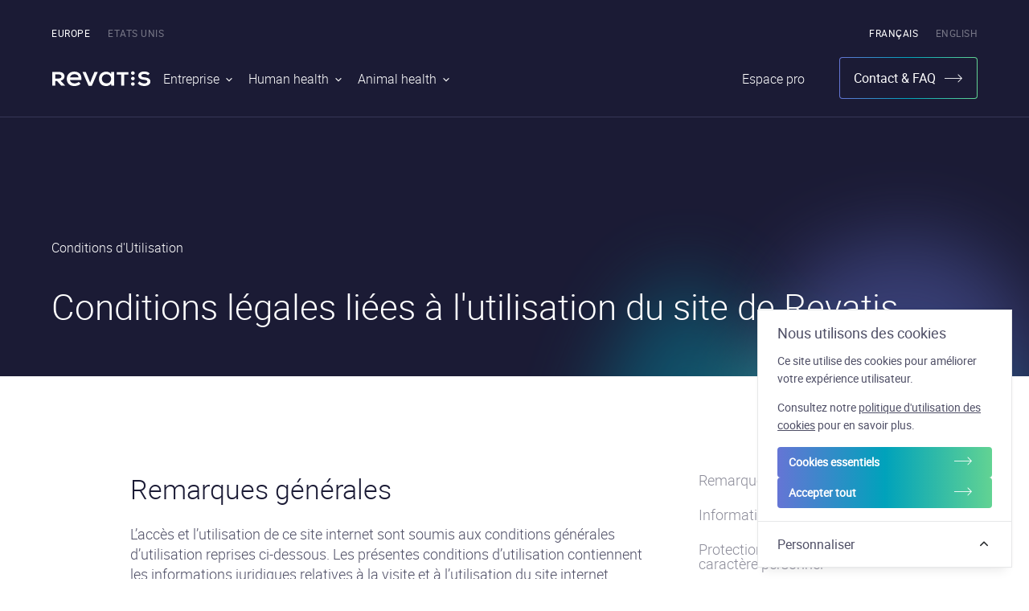

--- FILE ---
content_type: text/html; charset=UTF-8
request_url: https://revatis.com/fr/conditions-generales
body_size: 12558
content:
<!DOCTYPE html>
<html lang="fr">
<head>
    <meta charset="UTF-8">
    <title>Conditions d&#039;Utilisation • Revatis S.A.</title>
    <meta name="viewport" content="width=device-width, initial-scale=1, minimum-scale=1">
    <meta name="csrf-token" content="vWvefNc5HN8psnaswPNwV6FqXyvnuXCH2nOOMzrs">

    <!-- META -->
    <meta name="description" content="Revatis S.A. - Conditions générales d&#039;utilisation du site Revatis">
    <meta property="og:description" content="Revatis S.A. - Conditions générales d&#039;utilisation du site Revatis">
    <meta property="og:image" content="https://revatis.com/img/social.png">
    <meta property="og:locale" content="fr">
    <meta property="og:site_name" content="Revatis S.A.">
    <meta property="og:title" content="Conditions d&#039;Utilisation">
    <meta property="og:type" content="website">
    <meta property="og:url" content="https://revatis.com/fr/conditions-generales">
    <meta property="twitter:card" content="summary_large_image">
    <meta property="twitter:creator" content="@WhiteCubeAgency">
    <meta property="twitter:description" content="Revatis S.A. - Conditions générales d&#039;utilisation du site Revatis">
    <meta property="twitter:title" content="Conditions d&#039;Utilisation">
    <meta property="twitter:image" content="https://revatis.com/img/social.png">

    <!-- FAVICON -->
    <link rel="apple-touch-icon" sizes="180x180" href="https://revatis.com/favicon/apple-touch-icon.png">
    <link rel="icon" type="image/png" sizes="32x32" href="https://revatis.com/favicon/favicon-32x32.png">
    <link rel="icon" type="image/png" sizes="16x16" href="https://revatis.com/favicon/favicon-16x16.png">
    <link rel="manifest" href="https://revatis.com/favicon/site.webmanifest">
    <link rel="mask-icon" href="https://revatis.com/safari-pinned-tab.svg" color="#5bbad5">
    <meta name="msapplication-TileColor" content="#da532c">
    <meta name="theme-color" content="#ffffff">

    <!-- LOCALES -->
    <link rel="canonical" href="https://revatis.com/fr/conditions-generales">

        <link rel="alternate" href="https://revatis.com/en/general-conditions" hreflang="en-GB"/>
    
    <!-- ASSETS -->
    <link rel="stylesheet" href="https://revatis.com/css/app.css">
    <script type="text/javascript" src="https://revatis.com/js/app.js"></script>

    <!-- Cookie Consent --><script src="https://revatis.com/cookie-consent/script?id=471b490578954199c0917229551cb3f2" defer></script></head>
<body class="layout">
    <div class="layout__container ">
            <div>
    <header class="header header--label header--company">
        <div class="header__container">
            <div class="header__info wrapper">
                                <h1 class="header__content">
                    <span class="sro">Revatis S.A. • </span>
                                            <span class="header__label">Conditions d&#039;Utilisation</span><span class="sro"> • </span>
                                        <strong class="header__intro">Conditions légales liées à l&#039;utilisation du site de Revatis</strong>
                </h1>
                <div class="blur blur--header">
    <div class="blur__content" aria-hidden="true"></div>
    <div class="blur__content" aria-hidden="true"></div>
    <div class="blur__content" aria-hidden="true"></div>
</div>            </div>
        </div>
        <nav class="nav">
    <div class="nav__infos">
        <h2 class="sro">Navigation Principale</h2>
        <div class="nav__container wrapper">
            <div class="nav__content">
                <a href="https://revatis.com/fr" class="nav__revatis">
                    <figure class="nav__fig">
                        <img src="https://revatis.com/img/RV_logo.svg" alt="Logo Revatis" class="nav__img">
                    </figure>
                </a>
                <div class="nav__items">
                                            <div class="nav__item nav__item--company">
                            <a href="https://revatis.com/fr" class="nav__link">Entreprise</a>
                            <div class="dropdown">
    <a href="https://revatis.com/fr/entreprise/mission-valeurs-equipe" class="dropdown-link">
    <span class="dropdown-link__txt">Mission, valeurs &amp; équipe</span>
</a>                                                                    <a href="https://revatis.com/fr/entreprise/technologies" class="dropdown-link">
    <span class="dropdown-link__txt">Technologies</span>
</a>                                                                    <a href="https://revatis.com/fr/entreprise/partenariats" class="dropdown-link">
    <span class="dropdown-link__txt">Partenariats</span>
</a>                                                                                                    <a href="https://revatis.com/fr/actualites" class="dropdown-link">
    <span class="dropdown-link__txt">Actualités</span>
</a>
</div>                        </div>
                                            <div class="nav__item nav__item--human">
                            <a href="https://revatis.com/fr/human-health" class="nav__link">Human health</a>
                            <div class="dropdown">
    <a href="https://revatis.com/fr/human-health" class="dropdown-link">
    <span class="dropdown-link__txt">À propos</span>
</a>                                                                    <a href="https://revatis.com/fr/human-health/cellules-souches" class="dropdown-link">
    <span class="dropdown-link__txt">Cellules souches</span>
</a>                                                                    <a href="https://revatis.com/fr/human-health/recherche-et-developpement" class="dropdown-link">
    <span class="dropdown-link__txt">Recherche &amp; Développement</span>
</a>
</div>                        </div>
                                            <div class="nav__item nav__item--animal">
                            <a href="https://revatis.com/fr/animal-health" class="nav__link">Animal health</a>
                            <div class="dropdown">
    <a href="https://revatis.com/fr/animal-health" class="dropdown-link">
    <span class="dropdown-link__txt">À propos</span>
</a>                                                                    <a href="https://revatis.com/fr/animal-health/produits-et-services" class="dropdown-link">
    <span class="dropdown-link__txt">Produits &amp; services</span>
</a>                                                                    <a href="https://revatis.com/fr/animal-health/technologies" class="dropdown-link">
    <span class="dropdown-link__txt">Technologies</span>
</a>                                                                    <a href="https://revatis.com/fr/animal-health/marches-et-utilisations" class="dropdown-link">
    <span class="dropdown-link__txt">Marchés &amp; utilisations</span>
</a>
</div>                        </div>
                                    </div>
                <div class="nav__info">
                    <div class="nav__pro">
                                                                            <a href="#" class="nav__link nav__link--pro">Espace pro</a>
                                                <div class="connect ">
    <h3 class="sro">Navigation espace pro</h3>
            <div class="connect__info  connect__info--link">
            <a href="https://revatis.com/fr/se-connecter" class="connect__link connect__link--login login__link">Se connecter</a>
            <a href="https://revatis.com/fr/creer-un-compte" class="connect__link connect__link--signup register__link">Créer un compte pro</a>
        </div>
        <div class="connect__info">
            <p class="connect__txt">
                Professionnel de la santé ? Connectez-vous et accédez à des informations détaillées sur nos produits, services et demander un devis.            </p>
        </div>
    
    </div>                    </div>
                    <div class="nav__contact">
                                                <a href="https://revatis.com/fr/contact-faq" class="nav__cta"><span class="nav__txt">Contact & FAQ</span></a>
                        <div class="number">
    <p class="number__title">Informations de contact</p>
    <a href="tel:0032084840230" class="number__number">0032 (0)84 840 230</a>
    <p class="number__schedule">Lun-Ven: 9:00 - 18:00</p>
</div>                                            </div>
                </div>
                <div class="nav__top">
                    <aside class="regions">
    <h3 class="sro">Choisir la région</h3>
            <a href=# class="regions__link regions__link--url">Europe</a>
            <a href=https://revatisam.com class="regions__link regions__link--url">Etats Unis</a>
    </aside>                    <aside class="languages">
    <h3 class="sro">Choisir la langue</h3>
        <a href="#" class="languages__link languages__link--current" title="français">
            français
        </a>
                    <a rel="alternate" hreflang="en-GB" href="https://revatis.com/en/general-conditions" class="languages__link" title="English">English</a>
        </aside>                </div>
            </div>
            <div class="nav__responsive">
                <div class="nav__position">
                    <div class="nav__left">
                        <a href="https://revatis.com/fr" class="nav__revatis nav__revatis--responsive">
                            <span class="sro">Retour à l'accueil</span>
                            <figure class="nav__fig">
                                <img src="https://revatis.com/img/RV_icon.svg" alt="Logo Revatis" class="nav__img">
                            </figure>
                        </a>
                        <a href="tel:0032 (0)84 840 230" class="nav__number">0032 (0)84 840 230</a>
                    </div>
                    <div class="nav__right">
                        <button class="nav__profil"><span class="sro">Ouvrir le profil</span></button>
                        <div class="connect ">
    <h3 class="sro">Navigation espace pro</h3>
            <div class="connect__info  connect__info--link">
            <a href="https://revatis.com/fr/se-connecter" class="connect__link connect__link--login login__link">Se connecter</a>
            <a href="https://revatis.com/fr/creer-un-compte" class="connect__link connect__link--signup register__link">Créer un compte pro</a>
        </div>
        <div class="connect__info">
            <p class="connect__txt">
                Professionnel de la santé ? Connectez-vous et accédez à des informations détaillées sur nos produits, services et demander un devis.            </p>
        </div>
    
    </div>                        <button class="nav__burger"><span class="sro">Ouvrir le menu</span></button>
                    </div>
                </div>
            </div>
        </div>
            </div>
</nav>    </header>
</div>                    <div class="legal wrapper">
    <div class="legal__container">
        <div class="legal__content">
            <div class="legal__text wysiwyg" id="lorem1">
                <h2>Remarques générales</h2>
<p>L’accès et l’utilisation de ce site internet sont soumis aux conditions générales d’utilisation reprises ci-dessous. Les présentes conditions d’utilisation contiennent les informations juridiques relatives à la visite et à l’utilisation du site internet www.revatis.com ci-après désigné par « le Site ».</p>
<p>Nous vous invitons à lire attentivement les présentes conditions d’utilisation avant de visiter le Site ou de l’utiliser de quelque manière que ce soit. En accédant au présent Site et aux pages qu'il contient, vous reconnaissez expressément avoir pris connaissance des présentes conditions d'utilisation et vous vous engagez à les respecter sans aucune restriction.</p>
<p>Si vous n’êtes pas d’accord avec leur contenu, nous vous demandons de ne pas visiter ou utiliser le Site.</p>
<h2>Informations</h2>
<h3>Editeur du site</h3>
<p>Ce site <a href="http://www.revatis.com/">http://www.revatis.com/</a> est édité par :</p>
<p><strong>REVATIS S.A.</strong></p>
<p>TVA/BCE : BE 0541682642</p>
<p>Siège social :<br />
Avenue de l’Hôpital 11/34<br />
B-4000 Liège</p>
<p>Email : <a href="/cdn-cgi/l/email-protection" class="__cf_email__" data-cfemail="41282f272e01332437203528326f222e2c">[email&#160;protected]</a></p>
<p>Téléphone : +32 84 840 230</p>
<h3>Hébergement du site</h3>
<p>L'hébergement du site de Revatis est assuré par la société Google et les données sont stockées en Belgique dans le data center de Google à Saint Ghislain.</p>
<p>Saint Ghislain<br />
Wallonia 7331</p>
<p>Belgium</p>
<h2>Protection des données à caractère personnel</h2>
<p>Nous consacrons le plus grand soin à la protection des données à caractère personnel que vous nous communiquez. Vous trouverez ICI, notre règlement en matière de protection des données à caractère personnel.</p>
<h2>Information Médicale</h2>
<p>Le Site présente des informations générales relatives aux activités de Revatis. Certaines de ces informations peuvent faire référence à des problèmes médicaux et à leur prévention et traitement dans le domaine vétérinaire ou humain. Ces informations sont communiquées à des fins exclusivement informatives et n’offrent aucun avis, ni recommandation d'ordre médical ou diagnostique, et n'a pas pour but d'en offrir. L’information offerte ne saurait remplacer un avis médical en bonne et due forme, ni être interprétée comme une recommandation en faveur ou contre l’utilisation d’une technologie de la santé en particulier.</p>
<h2>Ouverture d’un compte Pro</h2>
<p>En ouvrant un compte Pro sur notre Site, vous bénéficiez des services suivants :</p>
<ul>
<li>Accès aux annexes de nos produits mis en vente ;</li>
<li>Demande de devis sur nos produits en vue de passer commande ;</li>
</ul>
<p>L'ouverture d'un compte &quot;Pro&quot; est gratuite.</p>
<p>Les étapes de votre inscription sont les suivantes :</p>
<ul>
<li>Cliquez sur le bouton « Espace Pro » sur la page d’accueil du Site ;</li>
<li>Cliquez ensuite sur « créer un compte Pro »</li>
<li>Complétez les données personnelles demandées (certaines données sont obligatoires) ;</li>
<li>Entrez une adresse e-mail valide (obligatoire);</li>
<li>Entrez un numéro de téléphone ;</li>
<li>Entrez un mot de passe (obligatoire) ;</li>
<li>Lisez et acceptez les Conditions générales d’Utilisation, notre politique Vie Privée et notre politique en matière de Cookies ;</li>
<li>Envoyez votre demande en cliquant sur le bouton &quot;Soumettre&quot; ;</li>
<li>Un email de confirmation ou un accusé de réception de votre demande d’inscription est envoyé ;</li>
<li>Une fois enregistré, vous pouvez commencer à bénéficier des services proposés par le Compte Pro de Revatis.</li>
</ul>
<p>Vous pouvez toujours vous désinscrire ou modifier votre mot de passe ou les données vous concernant à tout moment sur la page de votre compte (Voir Article ci-après).</p>
<p>La durée du compte Pro est illimitée.</p>
<h2>Comptes, mots de passe et sécurité</h2>
<ol>
<li>Vous avez l'entière responsabilité de préserver la confidentialité des informations relatives à votre compte, notamment votre mot de passe, et de toutes les opérations effectuées sous votre compte. Vous vous engagez à prévenir REVATIS immédiatement en cas d'utilisation non autorisée de votre compte ou de votre mot de passe, ou de toute violation de la sécurité.</li>
<li>Vous pourrez être tenu pour responsable des préjudices subis par REVATIS ou par tout autre utilisateur du Site dû à l'utilisation de votre identifiant REVATIS, votre mot de passe ou votre compte par une autre personne.</li>
</ol>
<h2>Droits de propriété intellectuelle</h2>
<h4>Contenus</h4>
<p>Le présent site internet comprenant sa présentation ainsi que tous les éléments qui le composent sont protégés par les droits de propriété intellectuelle (notamment par le droit d’auteur, le droit des marques et le droit des dessins et modèles) ainsi que par toute autre législation les concernant. L’utilisateur reconnaît que Revatis est seule titulaire de l’ensemble des droits de propriété intellectuelle sur le site ainsi que sur tous les éléments qui le composent, notamment, mais sans limitation, les photographies, les textes, les vidéos, les images des personnes, les marques, les logos, bandes sonores, les dessins et modèles des produits, la mise en page, les programmes informatiques etc.</p>
<p>L’utilisateur du Site bénéficie d’une licence, non exclusive, d’utilisation du Site. Aucun droit de propriété ou autre droit intellectuel n’est cédé à l’utilisateur. Cette licence donne à l’utilisateur uniquement le droit d'accéder au contenu du Site, de le consulter et d’utiliser de façon normale les services proposés sur le site, uniquement pour ses besoins personnels.</p>
<p>Il est interdit de reproduire, d'utiliser, de distribuer, de publier, de transmettre, de modifier ou de vendre intégralement ou partiellement, tout ou partie des éléments du Site par quelque procédé que ce soit, pour quelque motif que ce soit, sans l’accord exprès et préalable de Revatis.</p>
<p>Vous pouvez faire la demande de cette autorisation, en précisant le contenu que vous souhaitez reproduire et le support de reproduction envisagé, en écrivant à l'adresse suivante : <a href="/cdn-cgi/l/email-protection" class="__cf_email__" data-cfemail="9ef7f0f8f1deecfbe8ffeaf7edb0fdf1f3">[email&#160;protected]</a></p>
<h4>Marques</h4>
<p>La marque de commerce « Revatis » est une marque enregistrée. Les marques de commerce et logotypes affichés sur ce Site sont des marques dont Revatis S.A. est propriétaire ou licencié. Les utilisateurs ne peuvent utiliser ces Marques sans le consentement écrit préalable de Revatis ou du tiers qui possède la Marque. Ce consentement peut être accordé ou refusé à l'entière discrétion du propriétaire.</p>
<h2>Hyperliens</h2>
<h3>Établissement de liens vers les pages du Site</h3>
<p>Tous les liens vers la page d'accueil ou l'une des pages internet du site Revatis ne peuvent être établis sans l’accord préalable et écrit de Revatis et pour autant que la mention « Revatis® », ou toute autre mention équivalente ou plus précise soit indiquée clairement sur le lien ou à proximité de celui-ci.</p>
<p>Tous les liens directs ou profonds vers un document autre que la page d’accueil du Site sont interdits, sauf autorisation expresse de Revatis.</p>
<p>L'autorisation pour l'établissement des liens visés au présent article doit-être demandée à l'adresse suivante : <a href="/cdn-cgi/l/email-protection" class="__cf_email__" data-cfemail="dab3b4bcb59aa8bfacbbaeb3a9f4b9b5b7">[email&#160;protected]</a>.</p>
<p>La demande doit obligatoirement mentionner l'adresse de la page (URL) où figurera le lien sur le site tiers.</p>
<h3>Inclusions et utilisation de cadres</h3>
<p>Toute utilisation ou reproduction, même partielle, d'un des éléments du Site à l'intérieur d'un site tiers par le biais de procédés dits d'inclusion, de cadres (frames), d'inlining ou de tout autre procédé de nature similaire sont formellement interdits.</p>
<h3>Liens référencés sur le Site</h3>
<p>Le Site contient des liens vers des sites internet ou des pages internet appartenant à des tiers. De tels sites vous sont fournis pour votre seul confort et information. Revatis ne fournit aucune garantie et n’encourt aucune responsabilité en ce qui concerne les liens hypertextes de tiers ou le contenu de ces sites.</p>
<p>L’accès à ces sites internet s’effectue à vos risques et périls et vous reconnaissez que ces sites internet peuvent être soumis à d’autres conditions d’utilisation et à d’autres dispositions en matière de protection de la vie privée que celles applicables au présent Site.</p>
<h2>Informations présentées sur le Site</h2>
<p>Revatis apporte le plus grand soin à la qualité du Site, aussi bien en ce qui concerne le contenu que la convivialité. Elle met en œuvre tous les moyens raisonnables pour placer sur le Site des données correctes et mises à jour.</p>
<p>Cependant, l'information sur notre Site peut contenir des erreurs typographiques ou des inexactitudes et peut être incomplète ou non à jour. Par conséquent, Revatis se réserve le droit de corriger toutes erreurs, inexactitudes ou oublis et de changer ou mettre à jour le contenu du site à n'importe quel moment sans préavis.</p>
<p>Revatis se préserve le droit de limiter la fourniture de ses produits pour n'importe quelle entité juridique, région géographique ou juridiction et/ou de limiter les quantités de tous les produits qu’il fournit. Toute offre présentée sur ce Site pour tout produit est déclarée nulle pour les pays où le produit est interdit.</p>
<h2>Obligations des utilisateurs</h2>
<p>En utilisant ce site, vous acceptez :</p>
<ul>
<li>De ne pas perturber ou ne pas interférer dans la sécurité, ou prendre part à toute autre forme d’abus, du site, ou de l’ensemble des services, ressources du système, comptes, serveurs ou réseaux reliés à ou accessibles via le Site ou les sites Web apparentés ou liés ;</li>
<li>de ne pas perturber ou de ne pas interférer avec d’autres utilisateurs du Site ou des sites Web apparentés ou liés ;</li>
<li>de ne pas télécharger, enregistrer, ou transmettre autrement via ou sur ce Site des virus ou d’autres fichiers nuisibles, perturbateurs ou destructeurs ;</li>
<li>de ne pas utiliser ou de ne pas essayer d’utiliser le compte, service ou système de quelqu’un d’autre sans l’autorisation de Revatis, ou de créer ou de vous servir d’une fausse identité sur ce site ;</li>
<li>de ne pas transmettre via ou sur ce Site du spam, des chaînes de lettres, des messages publicitaires ou tout autre type d’e-mail de masse non sollicité aux gens ou aux entités qui n’ont pas accepté de recevoir de tels envois ;</li>
<li>de ne pas essayer d’obtenir l’accès non autorisé au Site ;</li>
<li>de ne pas utiliser le Site à des fins illégales ou susceptibles de nuire à la réputation de Revatis (ou de tiers) ;</li>
<li>de ne pas reproduire, sans l’autorisation de Revatis, sur quelque support que ce soit, tout ou partie du contenu du Site.</li>
</ul>
<p>En outre, vous marquez votre accord que vous êtes seul(e) responsable des actions et des communications entreprises ou transmises par l’intermédiaire du Site.</p>
<p>Vous garantissez la véracité et l’exactitude des informations que vous fournissez sur le Site.</p>
<p>Vous acceptez d’indemniser, de défendre et d’exonérer Revatis, les membres de son conseil d'administration, ses directeurs, ses employés, ses représentants et ses fournisseurs, ainsi que tous les partenaires tiers possibles contre toutes les pertes, toutes les dépenses, tous les sinistres et tous les frais possibles, y compris les honoraires d'avocat découlant de toute infraction de votre part aux présentes Conditions d'utilisation.</p>
<h2>Accès au Site</h2>
<p>Revatis met tout en œuvre pour mettre le Site à disposition de manière ininterrompue, accessible 7 jours sur 7 et 24 heures sur 24.</p>
<p>Cependant, Revatis ne s’engage pas à fournir un accès continu, ininterrompu et sécurisé au Site.Revatis se réserve, par ailleurs, le droit d’interrompre, à tout moment et sans avis préalable, l'accès au Site en cas de risque d'abus ou de fraude ou afin d'effectuer des opérations de maintenance ou d’apporter des améliorations ou modifications sur le Site. Revatis fera tout son possible pour limiter la durée de telles interruptions et informer les internautes de la durée de ces dernières.</p>
<p>Sans préjudice de dommages et intérêts complémentaires, Revatis se réserve également le droit d’interdire, à tout moment et sans avis préalable, l’accès à tout ou partie du Site à tout utilisateur pour les motifs suivants : non-respect des présentes conditions d’utilisation, utilisation du site à des fins illicites ou contraires aux bonnes mœurs ou atteinte à l’intégrité, à la sécurité ou à la réputation du présent Site.</p>
<h2>Garantie et responsabilité</h2>
<p>Sauf disposition contraire et dans la mesure maximale autorisée par la loi, ce Site et l’ensemble de son contenu, notamment les documents et informations qui s’y trouvent ou qui s’y rapportent, sont fournis “en l’état” et “selon leur disponibilité”, sans garantie de quelque nature que ce soit, et Revatis, ses fournisseurs et partenaires, excluent expressément par la présente toute garantie de quelque nature que ce soit, expresse ou implicite, y compris les garanties de qualité marchande, d’aptitude à un usage particulier ou d’absence de contrefaçon.</p>
<p>Revatis ne donne aucune garantie que ce Site pourra satisfaire vos exigences ou attentes, que l’accès à ce Site ou à toute information, publication ou service qui s’y rapporte sera sans interruption, sécurisé, ou dépourvu d’erreurs et à jour, que les résultats d’une telle utilisation seront exactes ou fiables.</p>
<p>Revatis ne peut garantir que tout fichier ou autre donnée téléchargé à partir de ce Site sera exempt de tout virus, programme malveillant, cheval de Troie, ou tout autre logiciel ou partie de programme nuisible.</p>
<p>En tant qu’utilisateur, vous acceptez le fait que l’utilisation du Site ou des informations qui y sont reprises, se fait exclusivement à vos propres risques.</p>
<p>Revatis ne pourra en aucune façon être tenue pour responsable en cas de préjudice direct, indirect, accessoire ou consécutif, en cas de perte de données, de revenu ou de bénéfice, de dommages et intérêts à caractère répressif et/ou de demandes en réparation faites par des tiers et résultant de l’utilisation ou de l’impossibilité d’utilisation des informations contenues et/ou des services proposés sur le Site ainsi que de l’accès à ces informations et/ou services, ou encore en cas de préjudices provoqués par le présent Site ou liés à son utilisation, même si Revatis a été informé de la possibilité de ces dommages.</p>
<p>Revatis ne fournit aucune garantie et n’encourt aucune responsabilité quant aux produits ou informations que vous obtenez sur des sites de tiers référencés sur ce Site.</p>
<h2>Sécurité</h2>
<p>Revatis a mis en œuvre des mesures de sécurité pour protéger les informations personnelles que vous fournissez contre les accès et utilisations non autorisés. Toutefois, l'utilisateur reconnaît être informé qu'aucune transmission de données sur Internet n'est sécurisée à 100 % et que toutes les informations communiquées en ligne peuvent être potentiellement interceptées et utilisées par d'autres personnes que le destinataire souhaité.</p>
<h2>Nullité d’une clause</h2>
<p>Les clauses des présente conditions générales d’utilisation devront toujours être interprétées afin qu’elles soient conformes à la loi applicable. Cependant, dans le cas où la nullité ou l'invalidité d'une quelconque clause des présentes conditions générales d’utilisation serait prononcée ou constatée, cette nullité ou invalidité n'affectera pas la validité des autres clauses des conditions générales d’utilisation.Revatis s’engage, dans ce cas, à remplacer la clause annulée par une nouvelle clause qui poursuivra le même objectif que la clause nulle et aura, dans toute la mesure du possible, des effets équivalents, afin de rétablir l’équilibre contractuel.</p>
<h2>Modification</h2>
<p>Revatis se réserve le droit de modifier, corriger ou de retirer, à tout moment et sans avertissement préalable, les informations et tarifs proposés sur le site.</p>
<p>Revatis informera l’utilisateur de la modification en mentionnant sur le site la date de la dernière modification, ainsi que la dernière version disponible.</p>
<h2>Droit applicable - Litiges</h2>
<p>Les présentes mentions légales sont régies et interprétées conformément au droit belge sans tenir compte des principes de conflits de lois.</p>
<p>Les cours et tribunaux belges de l’arrondissement judiciaire de Liège sont seuls compétents pour connaître de tout litige concernant l’application ou l’interprétation des présentes conditions.</p>
<p>Revatis se réserve le droit de requérir et d'obtenir des injonctions ou ordonnances pour la défense de ses droits aux termes des présentes.</p>
<p>Vous reconnaissez que, nonobstant toute disposition législative contraire, toute réclamation ou action contre nous devra être effectuée au plus tard un an après le fait générateur.</p>
            </div>
        </div>
        <nav class="sidenav">
    <h3 class="sidenav__title sro">Mentions légales</h3>

</nav>    </div>
</div>            <footer class="footer">
    <h2 class="sro">En savoir plus sur Revatis S.A.</h2>
    <div class="footer__top">
        <div class="footer__container wrapper">
            <div class="footer__content">
                <h3 class="sro">Informations de contact</h3>
                <div class="footer__box">
                    <figure class="footer__fig">
                        <img src="https://revatis.com/img/RV_logo-blue.svg" alt="Logo Revatis" class="footer__img">
                    </figure>
                </div>
                <div class="footer__box">
                    <a href="tel:+32 84 840 230" class="footer__info footer__info--link">+32 84 840 230</a>
                    <a href="/cdn-cgi/l/email-protection#177e7971785765726176637e643974787a" class="footer__info footer__info--link"><span class="__cf_email__" data-cfemail="462f2820290634233027322f356825292b">[email&#160;protected]</span></a>
                </div>
                <div class="footer__box">
                    <a href="https://www.google.be/maps/place/CER+Groupe/@50.2353668,5.2912578,17z/data=!3m1!4b1!4m5!3m4!1s0x47c1b550f7547217:0x825faee6aeb51951!8m2!3d50.2353668!4d5.2934465" class="footer__info footer__info--link" target="_blank">Rue de la Science, 8 <br>B 6900 Aye, Belgium</a>
                </div>
                <div class="footer__box">
                    <p class="footer__info">TVA 0541 682 642</p>
                    <p class="footer__info"><a href="/cdn-cgi/l/email-protection" class="__cf_email__" data-cfemail="3c55525a537c4e594a5d48554f125f5351">[email&#160;protected]</a></p>
                </div>
            </div>
            <div class="footer__content">
                                    <div class="footer__box">
                        <h3 class="footer__subtitle">Entreprise</h3>
                                                    <a href="https://revatis.com/fr/entreprise/mission-valeurs-equipe" class="footer__link">Mission, valeurs &amp; équipe</a>
                                                    <a href="https://revatis.com/fr/entreprise/technologies" class="footer__link">Technologies</a>
                                                    <a href="https://revatis.com/fr/entreprise/partenariats" class="footer__link">Partenariats</a>
                                                                            <a href="https://revatis.com/fr/actualites" class="footer__link">Actualités</a>
                                            </div>
                                    <div class="footer__box">
                        <h3 class="footer__subtitle">Human health</h3>
                                                    <a href="https://revatis.com/fr/human-health" class="footer__link">À propos</a>
                                                    <a href="https://revatis.com/fr/human-health/cellules-souches" class="footer__link">Cellules souches</a>
                                                    <a href="https://revatis.com/fr/human-health/recherche-et-developpement" class="footer__link">Recherche &amp; Développement</a>
                                                                    </div>
                                    <div class="footer__box">
                        <h3 class="footer__subtitle">Animal health</h3>
                                                    <a href="https://revatis.com/fr/animal-health" class="footer__link">À propos</a>
                                                    <a href="https://revatis.com/fr/animal-health/produits-et-services" class="footer__link">Produits &amp; services</a>
                                                    <a href="https://revatis.com/fr/animal-health/technologies" class="footer__link">Technologies</a>
                                                    <a href="https://revatis.com/fr/animal-health/marches-et-utilisations" class="footer__link">Marchés &amp; utilisations</a>
                                                                    </div>
                                <div class="footer__box">
                    <h3 class="footer__subtitle">Liens légaux</h3>
                                            <a href="https://revatis.com/fr/conditions-generales" class="footer__link">Conditions d&#039;Utilisation</a>
                                            <a href="https://revatis.com/fr/politique-de-vie-privee-et-confidentialite-des-donnees-personnelles" class="footer__link">Politique Vie Privée</a>
                                            <a href="https://revatis.com/fr/cookies" class="footer__link">Politique au sujet des Cookies</a>
                                            <a href="https://revatis.com/fr/feder-revatis" class="footer__link">Feder Revatis</a>
                                    </div>
            </div>
        </div>
    </div>
    <div class="footer__bottom wrapper">
        <div class="footer__infos">
                        <a href="https://revatis.com/fr/feder-revatis" class="footer__link-bottom"><span class="sro"></span></a>
                        <figure class="footer__fig footer__fig--bottom">
                <img src="https://revatis.com/img/feder.svg" alt="Logo union européenne" class="footer__img">
            </figure>
            <figure class="footer__fig footer__fig--soutien">
                <img src="https://revatis.com/img/soutien_r_fr.png" alt="Logo région wallonne" class="">
            </figure>
            <p class="footer__txt">
                Le fonds européen de développement régional et la Wallonie investissent dans votre avenir            </p>
        </div>
        <a href="https://whitecube.be/" class="footer__whitecube" target="_blank" title="Handcrafted by Whitecube - A responsible digital agency">
            <img src="https://revatis.com/img/whitecube.svg" alt="Whitecube" class="footer__img">
        </a>
    </div>
</footer>    </div>
        <aside id="cookies-policy" class="cookies cookies--no-js" data-text="{&quot;more&quot;:&quot;Plus d&#039;informations&quot;,&quot;less&quot;:&quot;Moins d&#039;informations&quot;}">
    <div class="cookies__alert">
        <div class="cookies__container">
            <div class="cookies__wrapper">
                <h2 class="cookies__title">Nous utilisons des cookies</h2>
                <div class="cookies__intro">
                    <p>Ce site utilise des cookies pour améliorer votre expérience utilisateur.</p>
                                            <p>Consultez notre <a href="https://revatis.com/fr/cookies">politique d'utilisation des cookies</a> pour en savoir plus.</p>
                                    </div>
                <div class="cookies__actions">
                    <form action="https://revatis.com/cookie-consent/accept-essentials" method="post" data-cookie-action="accept.essentials" class="cookiesBtn cookiesBtn--essentials">
    <input type="hidden" name="_token" value="vWvefNc5HN8psnaswPNwV6FqXyvnuXCH2nOOMzrs" autocomplete="off">    <button type="submit" class="cookiesBtn__link">
        <span class="cookiesBtn__label">Cookies essentiels</span>
    </button>
</form>
                    <form action="https://revatis.com/cookie-consent/accept-all" method="post" data-cookie-action="accept.all" class="cookiesBtn cookiesBtn--accept">
    <input type="hidden" name="_token" value="vWvefNc5HN8psnaswPNwV6FqXyvnuXCH2nOOMzrs" autocomplete="off">    <button type="submit" class="cookiesBtn__link">
        <span class="cookiesBtn__label">Accepter tout</span>
    </button>
</form>
                </div>
            </div>
        </div>
            <a href="#cookies-policy-customize" class="cookies__btn cookies__btn--customize">
                <span>Personnaliser</span>
                <svg width="20" height="20" viewBox="0 0 20 20" fill="none" xmlns="http://www.w3.org/2000/svg" aria-hidden="true">
                    <path d="M14.7559 11.9782C15.0814 11.6527 15.0814 11.1251 14.7559 10.7996L10.5893 6.63297C10.433 6.47669 10.221 6.3889 10 6.38889C9.77899 6.38889 9.56703 6.47669 9.41075 6.63297L5.24408 10.7996C4.91864 11.1251 4.91864 11.6527 5.24408 11.9782C5.56951 12.3036 6.09715 12.3036 6.42259 11.9782L10 8.40074L13.5774 11.9782C13.9028 12.3036 14.4305 12.3036 14.7559 11.9782Z" fill="#2C2E30"/>
                </svg>
            </a>
        <div class="cookies__expandable cookies__expandable--custom" id="cookies-policy-customize">
            <form action="https://revatis.com/cookie-consent/configure" method="post" class="cookies__customize">
                <input type="hidden" name="_token" value="vWvefNc5HN8psnaswPNwV6FqXyvnuXCH2nOOMzrs" autocomplete="off">                <div class="cookies__sections">
                                        <div class="cookies__section">
                        <label for="cookies-policy-check-essentials" class="cookies__category">
                                                            <input type="hidden" name="categories[]" value="essentials" />
                                <input type="checkbox" name="categories[]" value="essentials" id="cookies-policy-check-essentials" checked="checked" disabled="disabled" />
                                                        <span class="cookies__box">
                                <strong class="cookies__label">Cookies de fonctionnement</strong>
                            </span>
                                                            <p class="cookies__info">Nous devons utiliser certains cookies pour pouvoir faire fonctionner certaines pages web. C&#039;est la raison pour laquelle ils ne nécessitent pas votre consentement.</p>
                                                    </label>

                        <div class="cookies__expandable" id="cookies-policy-essentials">
                            <ul class="cookies__definitions">
                                                                <li class="cookies__cookie">
                                    <p class="cookies__name">revatis_sa_cookie_consent</p>
                                    <p class="cookies__duration">1 an 1 mois 1 jour</p>
                                                                            <p class="cookies__description">Stockage des préférences de consentement aux cookies de l&#039;utilisateur.</p>
                                                                    </li>
                                                                <li class="cookies__cookie">
                                    <p class="cookies__name">revatis_sa_session</p>
                                    <p class="cookies__duration">2 heures</p>
                                                                            <p class="cookies__description">Identification de la session de navigation de l&#039;utilisateur.</p>
                                                                    </li>
                                                                <li class="cookies__cookie">
                                    <p class="cookies__name">XSRF-TOKEN</p>
                                    <p class="cookies__duration">2 heures</p>
                                                                            <p class="cookies__description">Protection de l&#039;utilisateur et notre site contre les attaques d&#039;usurpation d&#039;identité lors des requêtes.</p>
                                                                    </li>
                                                            </ul>
                        </div>
                        <a href="#cookies-policy-essentials" class="cookies__details">Plus d'informations</a>
                    </div>
                                        <div class="cookies__section">
                        <label for="cookies-policy-check-analytics" class="cookies__category">
                                                            <input type="checkbox" name="categories[]" value="analytics" id="cookies-policy-check-analytics" />
                                                        <span class="cookies__box">
                                <strong class="cookies__label">Cookies analytiques</strong>
                            </span>
                                                            <p class="cookies__info">Nous utilisons ces cookies uniquement à des fins de recherche interne sur la manière dont nous pouvons améliorer le service que nous offrons à tous nos utilisateurs. Ces cookies permettent d&#039;évaluer la manière dont vous interagissez avec notre site web.</p>
                                                    </label>

                        <div class="cookies__expandable" id="cookies-policy-analytics">
                            <ul class="cookies__definitions">
                                                                <li class="cookies__cookie">
                                    <p class="cookies__name">_ga</p>
                                    <p class="cookies__duration">2 ans 2 mois 2 jours</p>
                                                                            <p class="cookies__description">Cookie principal utilisé par Google Analytics, permettant de distinguer un visiteur d&#039;un autre.</p>
                                                                    </li>
                                                                <li class="cookies__cookie">
                                    <p class="cookies__name">_ga_77R75EKN81</p>
                                    <p class="cookies__duration">2 ans 2 mois 2 jours</p>
                                                                            <p class="cookies__description">Utilisé par Google Analytics pour conserver l&#039;état de la session.</p>
                                                                    </li>
                                                                <li class="cookies__cookie">
                                    <p class="cookies__name">_gid</p>
                                    <p class="cookies__duration">1 jour</p>
                                                                            <p class="cookies__description">Utilisé par Google Analytics pour identifier un visiteur.</p>
                                                                    </li>
                                                                <li class="cookies__cookie">
                                    <p class="cookies__name">_gat</p>
                                    <p class="cookies__duration">1 minute</p>
                                                                            <p class="cookies__description">Utilisé par Google Analytics pour limiter le taux de demande.</p>
                                                                    </li>
                                                            </ul>
                        </div>
                        <a href="#cookies-policy-analytics" class="cookies__details">Plus d'informations</a>
                    </div>
                                    </div>
                <div class="cookies__save">
                    <button type="submit" class="cookiesBtn__link">Enregistrer</button>
                </div>
            </form>
        </div>
    </div>
</aside>



<script data-cfasync="false" src="/cdn-cgi/scripts/5c5dd728/cloudflare-static/email-decode.min.js"></script><script data-cookie-consent>
    (()=>{var e,t={148:()=>{var e=document.querySelector("#cookies-policy"),t=document.querySelector(".cookiereset");if(t&&t.addEventListener("submit",(function(e){return function(e){if(e.preventDefault(),document.querySelector("#cookies-policy"))return;window.LaravelCookieConsent.reset()}(e)})),e){var o=e.querySelector(".cookies__btn--customize"),n=e.querySelectorAll(".cookies__details"),i=e.querySelector(".cookiesBtn--accept"),r=e.querySelector(".cookiesBtn--essentials"),s=e.querySelector(".cookies__customize"),c=JSON.parse(e.getAttribute("data-text"));e.removeAttribute("data-text"),e.classList.remove("cookies--no-js"),e.classList.add("cookies--closing"),setTimeout((function(){e.classList.remove("cookies--closing")}),310);for(var u=0;u<n.length;u++)n[u].addEventListener("click",(function(e){return a(e,e.target,!1)}));o.addEventListener("click",(function(e){return a(e,o)})),i.addEventListener("submit",(function(e){return function(e){e.preventDefault(),window.LaravelCookieConsent.acceptAll(),l()}(e)})),r.addEventListener("submit",(function(e){return function(e){e.preventDefault(),window.LaravelCookieConsent.acceptEssentials(),l()}(e)})),s.addEventListener("submit",(function(e){return function(e){e.preventDefault(),window.LaravelCookieConsent.configure(new FormData(e.target)),l()}(e)})),window.addEventListener("resize",(function(t){window.innerHeight<=e.offsetHeight?e.querySelector(".cookies__sections").style.maxHeight="50vh":e.querySelector(".cookies__sections").removeAttribute("style")}))}function a(t,o){var n=!(arguments.length>2&&void 0!==arguments[2])||arguments[2];t.preventDefault(),t.target.blur();var i=e.querySelector(o.getAttribute("href")),r=i.firstElementChild.offsetHeight,s=i.classList.contains("cookies__expandable--open");i.setAttribute("style","height:"+(s?r:0)+"px"),function(e,t,o){if(e)return;o.target.textContent=t?c.more:c.less}(n,s,t),setTimeout((function(){i.classList.toggle("cookies__expandable--open"),i.setAttribute("style","height:"+(s?0:r)+"px"),setTimeout((function(){i.removeAttribute("style")}),310)}),10),function(t,o){if(!t)return;var n=e.querySelector(".cookies__container"),i=n.firstElementChild.offsetHeight;n.setAttribute("style","height:"+(o?0:i)+"px"),setTimeout(function(e){return function(){e.classList.toggle("cookies--show"),n.classList.toggle("cookies__container--hide"),n.setAttribute("style","height:"+(o?i:0)+"px"),setTimeout((function(){n.removeAttribute("style")}),320)}}(e),10)}(n,s)}function l(){e.classList.add("cookies--closing"),setTimeout(function(e){return function(){e.parentNode.querySelectorAll("[data-cookie-consent]").forEach((function(e){e.parentNode.removeChild(e)})),e.parentNode.removeChild(e)}}(e),210)}},985:()=>{}},o={};function n(e){var i=o[e];if(void 0!==i)return i.exports;var r=o[e]={exports:{}};return t[e](r,r.exports,n),r.exports}n.m=t,e=[],n.O=(t,o,i,r)=>{if(!o){var s=1/0;for(l=0;l<e.length;l++){for(var[o,i,r]=e[l],c=!0,u=0;u<o.length;u++)(!1&r||s>=r)&&Object.keys(n.O).every((e=>n.O[e](o[u])))?o.splice(u--,1):(c=!1,r<s&&(s=r));if(c){e.splice(l--,1);var a=i();void 0!==a&&(t=a)}}return t}r=r||0;for(var l=e.length;l>0&&e[l-1][2]>r;l--)e[l]=e[l-1];e[l]=[o,i,r]},n.o=(e,t)=>Object.prototype.hasOwnProperty.call(e,t),(()=>{var e={879:0,314:0};n.O.j=t=>0===e[t];var t=(t,o)=>{var i,r,[s,c,u]=o,a=0;if(s.some((t=>0!==e[t]))){for(i in c)n.o(c,i)&&(n.m[i]=c[i]);if(u)var l=u(n)}for(t&&t(o);a<s.length;a++)r=s[a],n.o(e,r)&&e[r]&&e[r][0](),e[r]=0;return n.O(l)},o=self.webpackChunklaravel_cookie_consent=self.webpackChunklaravel_cookie_consent||[];o.forEach(t.bind(null,0)),o.push=t.bind(null,o.push.bind(o))})(),n.O(void 0,[314],(()=>n(148)));var i=n.O(void 0,[314],(()=>n(985)));i=n.O(i)})();
</script><script defer src="https://static.cloudflareinsights.com/beacon.min.js/vcd15cbe7772f49c399c6a5babf22c1241717689176015" integrity="sha512-ZpsOmlRQV6y907TI0dKBHq9Md29nnaEIPlkf84rnaERnq6zvWvPUqr2ft8M1aS28oN72PdrCzSjY4U6VaAw1EQ==" data-cf-beacon='{"version":"2024.11.0","token":"c36584d163004e47a608f23224b0c68f","r":1,"server_timing":{"name":{"cfCacheStatus":true,"cfEdge":true,"cfExtPri":true,"cfL4":true,"cfOrigin":true,"cfSpeedBrain":true},"location_startswith":null}}' crossorigin="anonymous"></script>
</body>
</html>


--- FILE ---
content_type: text/css
request_url: https://revatis.com/css/app.css
body_size: 19000
content:
@charset "UTF-8";a,abbr,acronym,address,applet,article,aside,audio,b,big,blockquote,body,canvas,caption,center,cite,code,dd,del,details,dfn,div,dl,dt,em,embed,fieldset,figcaption,figure,footer,form,h1,h2,h3,h4,h5,h6,header,hgroup,html,i,iframe,img,ins,kbd,label,legend,li,mark,menu,nav,object,ol,output,p,pre,q,ruby,s,samp,section,small,span,strike,strong,sub,summary,sup,table,tbody,td,tfoot,th,thead,time,tr,tt,u,ul,var,video{border:0;font-size:100%;font:inherit;margin:0;padding:0;vertical-align:baseline}article,aside,details,figcaption,figure,footer,header,hgroup,menu,nav,section{display:block}body{line-height:1}ol,ul{list-style:none}blockquote,q{quotes:none}blockquote:after,blockquote:before,q:after,q:before{content:"";content:none}table{border-collapse:collapse;border-spacing:0}a{text-decoration:none}*{box-sizing:border-box}html{height:100%;position:relative}body{-webkit-font-smoothing:antialiased;-moz-osx-font-smoothing:grayscale;font-family:robotoregular,Helvetica,Arial,sans-serif;font-size:16px;font-style:normal;font-weight:400;overflow-x:hidden;overflow-y:scroll}.wrapper{margin:0 auto;max-width:90%;position:relative;width:75em}.wrapper.grid{background:repeating-linear-gradient(90deg,tomato,tomato 6.0416666667%,#fff 0,#fff 8.5416666667%)}.layout{display:flex;flex-direction:column-reverse;position:relative}.layout:before{background-color:#000;bottom:0;content:"";display:block;height:100%;left:0;opacity:0;position:absolute;right:0;top:0;transition:opacity .3s cubic-bezier(.25,.46,.45,.94) 0ms,visibility .3s cubic-bezier(.25,.46,.45,.94) 0ms;visibility:hidden;width:100%}.layout--lightbox,.layout--scrollblock{overflow-y:hidden;touch-action:none;-ms-touch-action:none}.layout--lightbox:before{opacity:.8;transition:opacity .3s cubic-bezier(.25,.46,.45,.94) .1s,visibility .3s cubic-bezier(.25,.46,.45,.94) .1s;visibility:visible;z-index:99}.sro{clip:rect(0 0 0 0);border:0;height:1px;margin:-1px;overflow:hidden;padding:0;position:absolute;width:1px}:focus{outline:none}.wysiwyg{color:#4f4f66;font-family:robotolight,Helvetica,Arial,sans-serif;font-size:1.125rem;font-style:normal;font-weight:200;line-height:140%}.wysiwyg *+blockquote,.wysiwyg *+h1,.wysiwyg *+h2,.wysiwyg *+h3,.wysiwyg *+h4,.wysiwyg *+h5,.wysiwyg *+h6,.wysiwyg *+ol,.wysiwyg *+p,.wysiwyg *+table,.wysiwyg *+ul{margin-bottom:1.125rem;margin-top:3.75rem}.wysiwyg p+ol,.wysiwyg p+ul,.wysiwyg p~p{margin-top:1.875rem}.wysiwyg h3+ul{margin-top:0}.wysiwyg h1,.wysiwyg h2,.wysiwyg h3,.wysiwyg h4,.wysiwyg h5,.wysiwyg h6{color:#1b1b35;font-family:robotolight,Helvetica,Arial,sans-serif;font-style:normal;font-weight:200;line-height:120%}.wysiwyg h1{font-size:2.75em;margin-bottom:1.875rem}.wysiwyg h2{font-size:2.125rem;margin-bottom:1.5rem}.wysiwyg h3{font-size:1.6875em;margin-bottom:1.25rem}.wysiwyg h4,.wysiwyg h5,.wysiwyg h6{font-size:1.5em;margin-bottom:1.25rem}.wysiwyg p{color:#4f4f66;font-size:1.125rem;line-height:140%;margin-top:0!important}.wysiwyg a{color:#1b1b35;display:inline-block;font-family:robotolight,Helvetica,Arial,sans-serif;font-size:1.125rem;font-style:normal;font-weight:200;padding-bottom:.125rem;position:relative}.wysiwyg a:after{background-color:#1b1b35;bottom:0;content:"";display:block;height:.0625rem;position:absolute;transform-origin:left;transition:transform .3s cubic-bezier(.25,.46,.45,.94);width:100%}.wysiwyg a:focus:after,.wysiwyg a:hover:after{transform:scale(0)}.wysiwyg em{font-family:robotolight_italic,Helvetica,Arial,sans-serif;font-style:normal;font-weight:200}.wysiwyg strong{font-family:robotoregular,Helvetica,Arial,sans-serif;font-style:normal;font-weight:400}.wysiwyg ol li,.wysiwyg ul li{color:#4f4f66;line-height:140%;margin-bottom:.75rem;padding-left:3.5rem;position:relative}.wysiwyg ol li:before,.wysiwyg ul li:before{content:"";display:block;left:0;position:absolute}.wysiwyg ol{counter-increment:section;list-style-type:none}.wysiwyg ol li{counter-increment:subsection}.wysiwyg ol li:before{content:counter(subsection) "."}.wysiwyg ol ol{counter-increment:section;list-style-type:none}.wysiwyg ol ol li{counter-increment:subsubsection}.wysiwyg ol ol li:before{content:counter(subsubsection) "."}.wysiwyg ol ul li{counter-increment:none}.wysiwyg ol ul li:before{content:""}.wysiwyg ul li:before{background:-webkit-linear-gradient(90deg,#6575d5,#00a2bb,#62d393);height:.0625rem;left:0;position:absolute;top:.75rem;width:1.5rem}.wysiwyg ol+ul{padding:0 0 0 2.1875rem}.wysiwyg p,.wysiwyg ul{margin:1.25rem 0}.wysiwyg li{color:#1b1b35}.wysiwyg li:last-child{margin-bottom:0}.wysiwyg blockquote{color:#4f4f66;font-family:robotolight,Helvetica,Arial,sans-serif;font-size:1.5rem;font-style:normal;font-weight:200;line-height:160%;margin:1.25rem 0}.wysiwyg blockquote:after,.wysiwyg blockquote:before{color:#4f4f66;display:inline-block;font-size:2.125rem}.wysiwyg blockquote:before{content:"«";padding-right:.625rem}.wysiwyg blockquote:after{content:"»";padding-left:.625rem}.wysiwyg blockquote p{font-family:robotolight,Helvetica,Arial,sans-serif;font-size:1.5rem;font-style:normal;font-weight:200;margin:0}.wysiwyg img{font-family:"object-fit: cover";margin-bottom:1.25rem;margin-top:1.25rem;max-height:21.875em;-o-object-fit:cover;object-fit:cover;width:100%}.wysiwyg table{border:.0625rem solid #dedeea;color:#1b1b35;font-size:1em;margin-top:1.875em;width:100%}.wysiwyg table thead{background-color:#1b1b35;color:#fff;font-family:robotoregular,Helvetica,Arial,sans-serif;font-size:1.125rem;font-style:normal;font-weight:400;text-align:left}.wysiwyg table tr{border-bottom:.0625rem solid #dedeea}.wysiwyg table td,.wysiwyg table th{padding:.625rem}.wysiwyg table td{border-left:.0625rem solid #dedeea;font-size:1em}.wysiwyg table th{border-left:.0625rem solid #dedeea;color:#fff;text-align:left}.wysiwyg table tfoot{background-color:#dedeea}@media (max-width:57.49em){.wysiwyg h1{font-size:2.125em}.wysiwyg h2{font-size:1.6875rem}.wysiwyg h3{font-size:1.5em}.wysiwyg h4,.wysiwyg h5,.wysiwyg h6{font-size:1.3125em}}@media (max-width:47.49em){.wysiwyg *+blockquote,.wysiwyg *+h1,.wysiwyg *+h2,.wysiwyg *+h3,.wysiwyg *+h4,.wysiwyg *+h5,.wysiwyg *+h6,.wysiwyg *+img,.wysiwyg *+ol,.wysiwyg *+p,.wysiwyg *+table,.wysiwyg *+ul{margin-top:2.5rem}.wysiwyg h1,.wysiwyg h2,.wysiwyg h3,.wysiwyg h4,.wysiwyg h5,.wysiwyg h6{font-size:1.5em;margin-bottom:1.25rem}.wysiwyg h1{font-size:1.6875em}.wysiwyg h2{font-size:1.5rem}.wysiwyg h3{font-size:1.3125em}.wysiwyg h4,.wysiwyg h5,.wysiwyg h6{font-size:1.125em}.wysiwyg ol li,.wysiwyg ul li{padding-left:2.1875rem}.wysiwyg ul li:before{width:1.125rem}.wysiwyg blockquote{font-size:1.3125rem}}@media (max-width:39.99em){.wysiwyg ol li,.wysiwyg ul li{padding-left:1.375rem}.wysiwyg ul li:before{width:.75rem}}.hero{background-color:#1b1b35;overflow:hidden;position:relative}.hero .nav__cta:before,.hero .nav__responsive:after{background:#1b1b35}.hero--human{background-color:#0c2a3a}.hero--human .nav__cta:before,.hero--human .nav__responsive:after{background:#0c2a3a}.hero--animal{background-color:#222b62}.hero--animal .nav__cta:before,.hero--animal .nav__responsive:after{background:#222b62}.hero__container{display:flex;justify-content:space-between;position:relative}.hero__infos{padding:18.125rem 0 17.5rem;width:48.75%}.hero__title{color:#fff;font-family:robotolight,Helvetica,Arial,sans-serif;font-size:3.375rem;font-style:normal;font-weight:200;margin-bottom:1.125rem}.hero__txt{line-height:140%;margin-bottom:3.125rem}.hero__link,.hero__txt{color:#fff;font-family:robotolight,Helvetica,Arial,sans-serif;font-size:1.125rem;font-style:normal;font-weight:200}.hero__link{display:table;position:relative;z-index:9}.hero__link:after{background-color:#fff;content:"";display:block;height:.0625rem;margin-top:1.125rem;transform-origin:left;transition:transform .3s cubic-bezier(.25,.46,.45,.94);width:100%}.hero__link:focus:after,.hero__link:hover:after{transform:scale(0)}@media (max-width:74.99em){.hero__infos{width:65.8333333333%}}@media (max-width:57.49em){.hero .nav__content{background:#1b1b35}.hero--human .connect__info--bottom,.hero--human .dropdown{background-color:#0c2a3a!important}.hero--human .nav__content{background:#0c2a3a}.hero--animal .connect__info--bottom,.hero--animal .dropdown{background-color:#222b62!important}.hero--animal .nav__content{background:#222b62}.hero__container{display:block}.hero__infos{padding:12.5rem 0 5rem;width:82.9166666667%}}@media (max-width:47.49em){.hero__infos{width:100%}.hero__title{font-size:2.75rem}}@media (max-width:39.99em){.hero__infos{padding:10rem 0 3.75rem}.hero__title{font-size:2.125rem}}.nav{border-bottom:1px solid rgba(165,165,223,.2);left:0;padding:1rem 0 1.25rem;position:absolute;right:0;top:0}.nav__container,.nav__content{display:flex;justify-content:space-between}.nav__content{align-items:center;padding-top:3.4375rem;width:100%}.nav__fig{display:block;height:1.5rem;position:relative;width:9.625rem}.nav__img{bottom:0;font-family:"object-fit: cover";height:100%;left:0;-o-object-fit:cover;object-fit:cover;position:absolute;right:0;top:0;width:100%}.nav__items{align-items:center;display:flex;margin-left:6.0416666667%;width:57.2916666667%}.nav__item{cursor:pointer;margin-left:5.2727272727%;position:relative}.nav__item:after{bottom:0;content:"";display:block;height:4.6875rem;left:0;position:absolute;right:0;top:0;width:100%}.nav__item:first-child{margin-left:0}.nav__item:focus .nav__link:after,.nav__item:hover .nav__link:after{transform:rotate(180deg)}.nav__item--general .dropdown-link__txt:focus,.nav__item--general .dropdown-link__txt:hover{color:#62d393}.nav__item--human .dropdown-link__txt:focus,.nav__item--human .dropdown-link__txt:hover{color:#00a2bb}.nav__item--animal .dropdown-link__txt:focus,.nav__item--animal .dropdown-link__txt:hover{color:#6575d5}.nav__contact{cursor:pointer;position:relative}.nav__info{align-items:center;display:flex;justify-content:flex-end;width:40.2083333333%}.nav__pro{cursor:pointer;position:relative}.nav__pro:after{bottom:0;content:"";display:block;height:4.6875rem;left:0;position:absolute;right:0;top:0;width:100%}.nav__link{color:#fff;font-family:robotolight,Helvetica,Arial,sans-serif;font-size:1rem;font-style:normal;font-weight:200;padding-right:1.25rem;position:relative;z-index:1}.nav__link:after{speak:none;-webkit-font-smoothing:antialiased;-moz-osx-font-smoothing:grayscale;color:#fff;content:"\e805";font-family:iconfont;font-size:.5rem;font-style:normal;font-variant:normal;font-weight:400;line-height:1;right:0;text-transform:none;top:.5rem}.nav__link:after,.nav__link:before{display:block;position:absolute;transition:transform .3s cubic-bezier(.25,.46,.45,.94)}.nav__link:before{background-color:#fff;bottom:-2.3125rem;content:"";height:.0625rem;transform:scale(0);width:100%}.nav__link--current:before{transform:scale(1)}.nav__link--pro{padding-right:1.75rem}.nav__link--pro:after{clip:rect(0 0 0 0);border:0;height:1px;margin:-1px;overflow:hidden;padding:0;position:absolute;width:1px}.nav__notice{background-color:rgba(165,165,223,.3);border-radius:.125rem;color:#fff;display:block;font-family:robotolight,Helvetica,Arial,sans-serif;font-size:.875rem;font-style:normal;font-weight:200;padding:.1875rem .3125rem;position:absolute;right:0;top:0}.nav__cta{background-clip:border-box;background-image:linear-gradient(90deg,#6575d5,#00a2bb,#62d393);background-origin:border-box;border:1px solid transparent;border-radius:4px;box-sizing:border-box;display:inline-block;font:inherit;margin-left:2.5rem;overflow:hidden;padding:1.0625rem 4.5rem 1.0625rem 1.5rem;position:relative}.nav__cta:before{background:#1b1b35;bottom:0;content:"";display:block;left:0;position:absolute;right:0;top:0;z-index:0}.nav__txt{color:#fff;display:block;font-size:1rem;position:relative;z-index:9}.nav__top{display:flex;justify-content:space-between;left:0;padding-top:1rem;position:absolute;right:0;top:0}.nav__responsive{display:none}.nav__profil{background-color:transparent;border:none;cursor:pointer;display:none;margin-right:.625rem;padding:.5rem;position:relative}.nav__profil:after,.nav__profil:before{color:#fff;display:block;font-size:1.125rem;position:absolute;right:0;top:0}.nav__profil:after{content:"\e809"}.nav__profil:after,.nav__profil:before{speak:none;-webkit-font-smoothing:antialiased;-moz-osx-font-smoothing:grayscale;font-family:iconfont;font-style:normal;font-variant:normal;font-weight:400;line-height:1;text-transform:none}.nav__profil:before{content:"\e804";opacity:0}.nav__burger{background-color:transparent;border:none;cursor:pointer;display:inline-block;height:.5625rem;padding:1rem;position:relative;text-align:right;transition:opacity .3s cubic-bezier(.25,.46,.45,.94);width:1.25rem}.nav__burger:after,.nav__burger:before{background-color:#fff;border-radius:.125rem;content:"";display:block;height:.125rem;left:0;margin:0 auto;position:absolute;right:0;transition:transform .3s cubic-bezier(.25,.46,.45,.94);width:1.25rem}.nav__burger:after{top:.625rem}.nav__burger:before{bottom:.625rem}.nav--shown .nav__burger:after{bottom:.9375rem;top:auto;transform:rotate(45deg)}.nav--shown .nav__burger:before{bottom:.9375rem;transform:rotate(-45deg)}@media (min-width:57.5em){.nav__contact:after{bottom:-1.25rem;height:1.375rem;left:0;right:0;width:100%}.nav__contact:after,.nav__cta:after{content:"";display:block;position:absolute}.nav__cta:after{speak:none;-webkit-font-smoothing:antialiased;-moz-osx-font-smoothing:grayscale;color:#fff;content:"\e802";font-family:iconfont;font-size:1.5rem;font-style:normal;font-variant:normal;font-weight:400;line-height:1;right:1.5625rem;text-transform:none;top:.875rem;transition:transform .2s ease-out;z-index:1}.nav__cta:focus:after,.nav__cta:hover:after{transform:translateX(3px)}}@media (max-width:81.24em){.nav__info{width:48.75%}.nav__items{margin-left:.9375rem}.nav__item{margin-left:1.25rem}.nav__link{padding-right:1rem}.nav__link--pro{padding-right:1.75rem}.nav__fig{height:1.25rem;width:7.75rem}.nav__cta{margin-left:.9375rem;padding:1.0625rem 3.1875rem 1.0625rem 1.0625rem}.nav__cta:after{right:1.0625rem}}@media (max-width:57.49em){.nav{border-bottom:none;padding:0}.nav__container{display:block}.nav__revatis{display:none}.nav__revatis--responsive{display:block}.nav__fig{height:1.875rem;width:1.75rem}.nav__responsive{display:block;left:0;position:absolute;right:0;top:0;width:100%}.nav__responsive:after{background-color:#1b1b35;content:"";display:block;height:100%;left:-5vw;position:absolute;right:-5vw;top:0;width:100vw;z-index:999}.nav__position{justify-content:space-between;padding:1.875rem 0;position:relative;z-index:9999}.nav__left,.nav__position,.nav__right{align-items:center;display:flex}.nav__number{color:#fff;display:block;font-family:robotolight,Helvetica,Arial,sans-serif;font-size:1rem;font-style:normal;font-weight:200;margin-left:1.125rem}.nav__content{background-color:#1b1b35;bottom:0;display:block;height:100vh;left:0;opacity:0;overflow-y:auto;padding-bottom:.625rem;padding-top:6.25rem;position:fixed;right:0;top:0;transform:translateX(50%);transition:opacity .3s cubic-bezier(.25,.46,.45,.94) .1s,visibility .3s cubic-bezier(.25,.46,.45,.94) .4s,transform .3s cubic-bezier(.25,.46,.45,.94) .1s;visibility:hidden;width:100%;z-index:99}.nav--shown .nav__content{opacity:1;transform:none;transition:opacity .3s cubic-bezier(.25,.46,.45,.94) .1s,visibility .3s cubic-bezier(.25,.46,.45,.94) 0ms,transform .3s cubic-bezier(.25,.46,.45,.94) .1s;visibility:visible}.nav__items{align-items:flex-start;flex-direction:column;justify-content:flex-start;margin-left:0;opacity:0;transition:opacity .3s cubic-bezier(.25,.46,.45,.94) 0ms;width:100%}.nav--shown .nav__items{opacity:1;transition:opacity .3s cubic-bezier(.25,.46,.45,.94) .4s}.nav__item{cursor:auto;margin-left:0;width:100%}.nav__item:focus .nav__link:after,.nav__item:hover .nav__link:after{transform:none}.nav__link{border-top:1px solid rgba(165,165,223,.2);display:block;font-size:1.3125rem;height:3.625rem;padding:1.125rem 1.125rem 1.125rem 2.75rem;transition:height .3s cubic-bezier(.25,.46,.45,.94);width:100vw}.nav__link:after{font-size:.875rem;right:1.875rem;top:1.25rem}.nav__link:before{background-color:#62d393;border-radius:100%;bottom:auto;height:.4375rem;left:1.25rem;opacity:0;top:1.5625rem;transform:none;width:.4375rem}.nav__link--current:before{opacity:1}.nav__link--visible:after{transform:rotate(180deg)!important}.nav__info{display:block;position:relative;width:100%;z-index:9999999}.nav__cta{background-color:transparent;background-image:none;border:1px solid rgba(165,165,223,.2);border-left:none;border-radius:0;border-right:none;display:block;margin-left:0;opacity:0;padding:1.125rem 1.125rem 1.125rem 2.75rem;transition:opacity .3s cubic-bezier(.25,.46,.45,.94) 0ms;width:100vw;z-index:99}.nav--shown .nav__cta{opacity:1;transition:opacity .3s cubic-bezier(.25,.46,.45,.94) .4s}.nav__txt{color:#62d393;font-family:robotolight,Helvetica,Arial,sans-serif;font-size:1.3125rem;font-style:normal;font-weight:200}.nav__top{flex-direction:column;justify-content:flex-start;margin-top:1.875rem;opacity:0;padding-left:2.75rem;padding-top:0;position:relative;transition:opacity .3s cubic-bezier(.25,.46,.45,.94) 0ms;width:100%;z-index:99}.nav--shown .nav__top{opacity:1;transition:opacity .3s cubic-bezier(.25,.46,.45,.94) .4s}.nav__pro{clip:rect(0 0 0 0);border:0;height:1px;margin:-1px;overflow:hidden;padding:0;position:absolute;width:1px}.nav__container--pro .nav__burger{opacity:0;pointer-events:none}.nav__profil{display:block;opacity:1;padding:1.125rem;position:absolute;right:2.5rem;top:2.25rem;transition:opacity .3s cubic-bezier(.25,.46,.45,.94),transform .3s cubic-bezier(.25,.46,.45,.94)}.nav__profil:after,.nav__profil:before{transition:opacity .3s cubic-bezier(.25,.46,.45,.94)}.nav__container--pro .nav__profil{transform:translateX(50px)}.nav__container--pro .nav__profil:after{opacity:0}.nav__container--pro .nav__profil:before{opacity:1}.nav--shown .nav__profil{opacity:0;pointer-events:none;transition:opacity .3s cubic-bezier(.25,.46,.45,.94)}}.languages__link{color:#fff;font-size:.75rem;letter-spacing:.03125rem;margin-left:1.125rem;opacity:.4;text-transform:uppercase;transition:opacity .3s cubic-bezier(.25,.46,.45,.94)}.languages__link--current,.languages__link:focus,.languages__link:hover{opacity:1}@media (max-width:57.49em){.languages{margin-top:1.875rem}.languages__link{display:table;font-size:.875rem;margin-left:0;padding-bottom:1rem}}.regions__link{color:#fff;font-size:.75rem;letter-spacing:.03125rem;margin-right:1.125rem;opacity:.4;text-transform:uppercase;transition:opacity .3s cubic-bezier(.25,.46,.45,.94)}.regions__link--url:focus,.regions__link--url:hover,.regions__link:first-of-type{opacity:1}@media (max-width:57.49em){.regions__link{display:table;font-size:.875rem;padding-bottom:1rem}.regions__link:last-child{padding-bottom:0}}.dropdown{background-color:#fff;box-shadow:4px 0 10px rgba(79,79,102,.1);left:0;opacity:0;padding:1.875rem 1.875rem .625rem;position:absolute;top:3.4375rem;transform:translate3d(0,-5px,0);transform-origin:top left;transition:visibility .3s cubic-bezier(.25,.46,.45,.94) .1s,opacity .3s cubic-bezier(.25,.46,.45,.94) 0ms,transform .3s cubic-bezier(.25,.46,.45,.94) 0ms;visibility:hidden;width:16.875rem;z-index:9}.dropdown--visible{opacity:1;transform:none;transition:visibility .3s cubic-bezier(.25,.46,.45,.94) 0ms,opacity .3s cubic-bezier(.25,.46,.45,.94) .1s,transform .3s cubic-bezier(.25,.46,.45,.94) .1s;visibility:visible}@media (max-width:57.49em){.dropdown{background-color:#1b1b35;box-shadow:none;left:0;padding:0 1.875rem 1.125rem 2.75rem;right:0;top:3.625rem;transform:none;width:100%;z-index:8}}.dropdown-link__txt{color:#1b1b35;display:block;font-family:robotolight,Helvetica,Arial,sans-serif;font-size:1rem;font-style:normal;font-weight:200;padding-bottom:1.25rem;transition:color .3s cubic-bezier(.25,.46,.45,.94)}.dropdown-link__txt:focus,.dropdown-link__txt:hover{color:#62d393}@media (max-width:57.49em){.dropdown-link{display:table}.dropdown-link__txt{color:hsla(0,0%,100%,.6);font-size:1.125rem}}.connect{background-color:#fff;box-shadow:4px 0 10px rgba(79,79,102,.1);cursor:auto;opacity:0;position:absolute;right:0;top:3.4375rem;transform:translateY(-5px);transition:visibility .3s cubic-bezier(.25,.46,.45,.94) .1s,opacity .3s cubic-bezier(.25,.46,.45,.94) 0ms,transform .3s cubic-bezier(.25,.46,.45,.94) 0ms;visibility:hidden;width:21.875rem;z-index:99}.connect--visible{opacity:1;transform:none;transition:visibility .3s cubic-bezier(.25,.46,.45,.94) 0ms,opacity .3s cubic-bezier(.25,.46,.45,.94) .1s,transform .3s cubic-bezier(.25,.46,.45,.94) .1s;visibility:visible}.connect__info{padding:1.5rem 2.625rem 1.875rem}.connect__info--link{border-bottom:1px solid #dedeea;padding:1.125rem}.connect__info--first{max-height:20rem;overflow-y:auto}.connect__info--bottom{border-top:1px solid #dedeea}.connect__info--cta{box-shadow:0 -4px 10px rgba(79,79,102,.1);position:relative;z-index:1}.connect__empty{font-family:robotolight,Helvetica,Arial,sans-serif;font-style:normal;font-weight:200;text-align:center}.connect__empty,.connect__link{color:#1b1b35;font-size:1rem;line-height:140%}.connect__link{background-color:transparent;border:none;cursor:pointer;display:block;padding:1rem 1.5rem;position:relative;text-align:left;width:100%}.connect__link:after{speak:none;-webkit-font-smoothing:antialiased;-moz-osx-font-smoothing:grayscale;color:#1b1b35;content:"\e802";display:block;font-family:iconfont;font-size:1.5rem;font-style:normal;font-variant:normal;font-weight:400;line-height:1;position:absolute;right:1.5rem;text-transform:none;top:1rem;transition:transform .3s cubic-bezier(.25,.46,.45,.94)}.connect__link--confirmation,.connect__link--login{background:linear-gradient(90deg,#6575d5,#00a2bb,#62d393);border-radius:4px;color:#fff;margin-bottom:.25rem}.connect__link--confirmation:after,.connect__link--login:after{color:#fff}.connect__link:focus:after,.connect__link:hover:after{transform:translateX(5px)}.connect__txt{color:#4f4f66;font-family:robotolight,Helvetica,Arial,sans-serif;font-size:.875rem;font-style:normal;font-weight:200;line-height:140%}.connect__article{z-index:1}.connect__item{border-bottom:1px solid #f2f2f9;display:flex;flex-direction:row-reverse;justify-content:flex-end;margin-bottom:1.25rem;padding-bottom:1.25rem;position:relative}.connect__item:last-child{border-bottom:0;margin-bottom:0;padding-bottom:0}.connect__item form{position:relative;z-index:101}.connect__item-link{bottom:0;left:0;position:absolute;right:0;top:0}.connect__title{color:#1b1b35;font-family:robotolight,Helvetica,Arial,sans-serif;font-size:1.125rem;font-style:normal;font-weight:200;line-height:140%;margin-bottom:.25rem;transition:color .3s cubic-bezier(.55,.085,.68,.53)}.connect__title:hover{color:#6575d5}.connect__quantity{color:#4f4f66;font-family:robotolight,Helvetica,Arial,sans-serif;font-size:1rem;font-style:normal;font-weight:200;line-height:140%;margin-bottom:.8125rem}.connect__delete{background:transparent;border:none;color:#e42525;cursor:pointer;display:block;font-size:.875rem;line-height:140%;padding:0;position:relative}.connect__delete:after{background-color:#e42525;bottom:0;color:#1b1b35;content:"";display:block;font-size:1.5rem;height:1px;left:0;position:absolute;transition:width .3s cubic-bezier(.25,.46,.45,.94);width:100%}.connect__delete:hover:after{width:0}.connect__fig{height:5.0625rem;margin-right:1rem;position:relative;width:5.0625rem}.connect__img{bottom:0;font-family:"object-fit: cover";height:100%;left:0;-o-object-fit:cover;object-fit:cover;position:absolute;right:0;top:0;width:100%}.connect__name{color:#fff;display:none;font-size:1.6875rem;line-height:110%;margin-bottom:1.875rem}.connect__name,.connect__settings{font-family:robotolight,Helvetica,Arial,sans-serif;font-style:normal;font-weight:200}.connect__settings{background-color:transparent;border:none;color:#1b1b35;cursor:pointer;display:block;font-size:1rem;padding:0 0 1.25rem;transition:color .3s cubic-bezier(.25,.46,.45,.94)}.connect__settings:focus,.connect__settings:hover{color:#62d393}.connect__logout{background-color:transparent;border:none;color:#e42525;cursor:pointer;font-family:robotolight,Helvetica,Arial,sans-serif;font-size:1rem;font-style:normal;font-weight:200;padding:0}@media (max-width:57.49em){.connect{background-color:#1b1b35;border-top:1px solid rgba(165,165,223,.2);bottom:0;box-shadow:none;height:calc(100vh - 100px);left:0;padding-top:4rem;position:fixed;right:0;top:auto;transform:translateX(50%);transition:opacity .3s cubic-bezier(.25,.46,.45,.94) .1s,visibility .3s cubic-bezier(.25,.46,.45,.94) .4s,transform .3s cubic-bezier(.25,.46,.45,.94) .1s;width:100vw;z-index:99}.connect--visible{background-color:#fff;border-top:none;display:flex;flex-direction:column;opacity:1;padding-top:0;transform:none;transition:opacity .3s cubic-bezier(.25,.46,.45,.94) .1s,visibility .3s cubic-bezier(.25,.46,.45,.94) 0ms,transform .3s cubic-bezier(.25,.46,.45,.94) .1s;visibility:visible}.connect--visible .nav__burger{display:none}.connect--connected{background-color:#fff;border-top:0;display:flex;flex-direction:column-reverse;justify-content:flex-end;padding-top:0}.connect__info{opacity:0;padding:1.5rem 1.125rem 1.875rem;transition:opacity .3s cubic-bezier(.25,.46,.45,.94) 0ms}.connect--visible .connect__info{opacity:1;transition:opacity .3s cubic-bezier(.25,.46,.45,.94) .4s}.connect__info--first{height:100%;margin-bottom:7rem}.connect__info--bottom{background-color:#1b1b35;border-top:none;border-top:1px solid rgba(165,165,223,.2);padding-top:4rem}.connect__info--cta{background-color:#fff;bottom:0;box-shadow:none;left:0;position:absolute;right:0}.connect__name{display:block}.connect__settings{color:#fff}.connect__logout{color:hsla(0,0%,100%,.6)}}@media (max-width:29.99em){.connect__info--bottom{padding-top:1.875rem}}.number{background-color:#fff;box-shadow:4px 0 10px rgba(79,79,102,.1);left:0;opacity:0;padding:1.875rem;position:absolute;top:4.625rem;transform:translateY(-5px);transition:visibility .3s cubic-bezier(.25,.46,.45,.94) .1s,opacity .3s cubic-bezier(.25,.46,.45,.94) 0ms,transform .3s cubic-bezier(.25,.46,.45,.94) 0ms;visibility:hidden;width:15rem;z-index:9}.number--visible{opacity:1;transform:none;transition:visibility .3s cubic-bezier(.25,.46,.45,.94) 0ms,opacity .3s cubic-bezier(.25,.46,.45,.94) .1s,transform .3s cubic-bezier(.25,.46,.45,.94) .1s;visibility:visible}.number__title{font-size:.875rem;margin-bottom:1.125rem}.number__number,.number__title{color:#1b1b35;font-family:robotolight,Helvetica,Arial,sans-serif;font-style:normal;font-weight:200}.number__number{display:block;font-size:1.125rem;margin-bottom:.5rem;transition:color .3s cubic-bezier(.25,.46,.45,.94)}.number__number:focus,.number__number:hover{color:#62d393}.number__schedule{color:rgba(79,79,102,.6);font-family:robotolight,Helvetica,Arial,sans-serif;font-size:1rem;font-style:normal;font-weight:200}@media (max-width:57.49em){.number{display:none}}.text-col{margin-bottom:5rem;margin-top:7.5rem}.text-col--bordered .text-col__container{border-bottom:1px solid #00a2bb;border-top:1px solid #00a2bb;justify-content:space-between;padding:3.75rem 0 5.625rem}.text-col--bordered .text-col__title{width:40.2083333333%}.text-col--bordered .text-col__txt{width:48.75%}.text-col--col .text-col__container{justify-content:space-between}.text-col--col .text-col__title{margin-right:0;width:31.6666666667%}.text-col--col .text-col__txt{-moz-column-count:2;column-count:2;width:65.8333333333%}.text-col--normal .text-col__title{width:48.75%}.text-col--normal .text-col__txt{width:40.2083333333%}.text-col__container{display:flex}.text-col__title{color:#1b1b35;font-size:2.75rem;line-height:120%;margin-right:8.5416666667%;width:48.75%}.text-col__title,.text-col__txt{font-family:robotolight,Helvetica,Arial,sans-serif;font-style:normal;font-weight:200}.text-col__txt{color:#4f4f66;font-size:1.125rem;line-height:140%;width:42.7083333333%}@media (max-width:57.49em){.text-col{margin-bottom:3.75rem;margin-top:5rem}.text-col--bordered .text-col__container{padding:2.5rem 0}.text-col--bordered .text-col__title{width:31.6666666667%}.text-col--bordered .text-col__txt{width:65.8333333333%}.text-col__title{font-size:1.6875rem;margin-right:6.0416666667%}.text-col__txt{width:48.75%}}@media (max-width:39.99em){.text-col--bordered .text-col__title,.text-col--bordered .text-col__txt,.text-col--col .text-col__title,.text-col--col .text-col__txt,.text-col--cta .text-col__title{width:100%}.text-col--cta .text-col__txt{margin-bottom:1.25rem;width:100%}.text-col--cta .invit{height:8.75rem;width:100%}.text-col--normal .text-col__title,.text-col--normal .text-col__txt{width:100%}.text-col__container{display:block;justify-content:space-between}.text-col__title{margin-bottom:1.25rem;width:100%}.text-col__txt{width:82.9166666667%}}@media (max-width:29.99em){.text-col--col .text-col__txt{-moz-column-count:1;column-count:1}.text-col__txt{width:100%}}.title-text--col .title-text__txt{-moz-column-count:2;column-count:2}.title-text__title{color:#1b1b35;font-family:robotolight,Helvetica,Arial,sans-serif;font-size:2.125rem;font-style:normal;font-weight:200;line-height:120%;margin-bottom:1.5rem}.title-text__txt{margin-bottom:2.5rem}.title-text__txt p{margin-top:0}.title-text__link{color:#1b1b35;display:table;font-family:robotolight,Helvetica,Arial,sans-serif;font-size:1.125rem;font-style:normal;font-weight:200;padding-bottom:1.125rem;position:relative}.title-text__link:after{background-color:#1b1b35;bottom:0;content:"";display:block;height:.0625rem;left:0;position:absolute;right:0;transform-origin:left;transition:transform .3s cubic-bezier(.25,.46,.45,.94);width:100%}.title-text__link:focus:after,.title-text__link:hover:after{transform:scale(0)}@media (max-width:57.49em){.title-text__title{font-size:1.6875rem}}@media (max-width:47.49em){.title-text--col .title-text__txt{-moz-column-count:1;column-count:1;margin-bottom:0}.title-text--col .title-text__txt p{margin-bottom:0}.title-text__title{font-size:1.5rem}.title-text__txt{margin-bottom:1.25rem}}.highlight{margin-bottom:3.75rem;margin-top:3.75rem}.highlight:after{clear:both;content:"";display:block}.highlight--txt{margin-bottom:6.25rem;margin-top:7.5rem}.highlight--txt .highlight__intro{width:48.75%}.highlight--txt .highlight__txt{width:40.2083333333%}.highlight--human{margin-bottom:6.25rem;margin-top:7.5rem}.highlight--human .highlight__intro{width:82.9166666667%}.highlight--human .highlight__txt{width:40.2083333333%}.highlight--animal{margin-bottom:6.25rem;margin-top:7.5rem}.highlight--animal .highlight__intro{-webkit-text-fill-color:#6575d5;background:transparent;width:57.2916666667%}.highlight--animal .highlight__txt{width:40.2083333333%}.highlight--simple .highlight__intro{width:74.375%}.highlight--cover{margin-bottom:0}.highlight--cta{border-top:1px solid #00a2bb;padding-top:3.125rem}.highlight--cta .highlight__container{flex-direction:row-reverse}.highlight--cta .highlight__intro{width:68.3333333333%}.highlight--cta .highlight__cover{margin-top:0;width:23.125%}.highlight--human .highlight__intro{-webkit-text-fill-color:#00a2bb;background:transparent}.highlight--human .invit{background-color:#0c2a3a}.highlight--human .invit:after{color:#00a2bb}.highlight__container{display:flex;justify-content:space-between}.highlight__intro{-webkit-text-fill-color:transparent;background:-webkit-linear-gradient(45deg,#6575d5,#00a2bb,#62d393);-webkit-background-clip:text;font-family:robotolight,Helvetica,Arial,sans-serif;font-size:2.125rem;font-style:normal;font-weight:200;line-height:120%;width:74.375%}.highlight__txt{margin-left:2.5%;width:31.6666666667%}.highlight__txt p{margin-top:0}.highlight__cover{float:right;margin-top:3.75rem;width:82.9166666667%}.highlight__cover .cover__fig{height:33.625rem}.highlight .invit{height:100%}@media (max-width:57.49em){.highlight,.highlight--cells{margin-bottom:3.75rem;margin-top:5rem}.highlight--animal{margin-top:5rem}.highlight--txt{margin-bottom:5rem;margin-top:5rem}.highlight__intro{font-size:1.5rem}}@media (max-width:47.49em){.highlight,.highlight--txt{margin-bottom:3.75rem;margin-top:3.75rem}.highlight--txt .highlight__intro{margin-bottom:1.25rem;width:100%}.highlight--txt .highlight__txt{width:100%}.highlight--animal{margin-top:3.75rem}.highlight--animal .highlight__intro{margin-bottom:1.25rem;width:100%}.highlight--animal .highlight__txt{width:100%}.highlight--cta{padding-top:3.75rem}.highlight--cta .highlight__container{display:block}.highlight--cta .highlight__intro{margin-bottom:3.75rem;width:100%}.highlight--cta .highlight__cover{width:100%}.highlight--cells{margin-bottom:3.75rem;padding-top:3.75rem}.highlight--cells .highlight__intro{width:100%}.highlight--animal{margin-bottom:3.75rem}.highlight--human .highlight__intro,.highlight--human .highlight__txt,.highlight--simple .highlight__intro{width:100%}.highlight--cover{padding-top:3.75rem}.highlight__container{display:block}.highlight__intro,.highlight__txt{width:100%}.highlight__txt{margin-left:0}.highlight__cover{margin-top:1.25rem;width:100%}.highlight__cover .cover__fig{height:18.75rem}.highlight .invit{height:8.75rem}}.branches{margin-bottom:3.75rem;margin-top:3.75rem}.branches__container{display:flex;justify-content:space-between}.branches__txt{color:#4f4f66;font-family:robotolight,Helvetica,Arial,sans-serif;font-size:1rem;font-style:normal;font-weight:200;line-height:140%;margin-right:8.5416666667%;width:25.625%}.branches__covers{width:65.8333333333%}@media (max-width:57.49em){.branches{margin-bottom:5rem;margin-top:5rem}.branches__container{display:block}.branches__txt{margin-bottom:1.25rem;width:48.75%}.branches__covers{width:100%}}@media (max-width:47.49em){.branches{margin-bottom:3.75rem;margin-top:3.75rem}.branches__txt{width:100%}}.cover{display:flex;margin-bottom:1.875rem;position:relative;width:100%}.cover:last-child{margin-bottom:0}.cover--link-human .cover__info:after{color:#00a2bb}.cover--link-human .cover__link:focus+.cover__info,.cover--link-human .cover__link:hover+.cover__info{background-color:#00a2bb}.cover--link-animal .cover__info:after{color:#6575d5}.cover--link-animal .cover__link:focus+.cover__info,.cover--link-animal .cover__link:hover+.cover__info{background-color:#6575d5}.cover--right{flex-direction:row-reverse}.cover--right .cover__info{border-radius:0 .25rem .25rem 0;width:27.8894472362%}.cover--right .cover__title{width:100%}.cover--right .cover__fig{border-radius:.25rem 0 0 .25rem;height:33.75rem;width:72.1105527638%}.cover--human .cover__info:after{color:#00a2bb}.cover--human .cover__link:focus+.cover__info,.cover--human .cover__link:hover+.cover__info{background-color:#0c2a3a}.cover--animal .cover__info{background-color:#222b62}.cover--animal .cover__info:after{color:#6575d5}.cover--animal .cover__link:focus+.cover__info,.cover--animal .cover__link:hover+.cover__info{background-color:#6575d5}.cover__link{background:url("[data-uri]") 0 0 repeat;bottom:0;left:0;position:absolute;right:0;top:0;z-index:2}.cover__link:focus+.cover__info,.cover__link:hover+.cover__info{background-color:#222b62}.cover__link:focus+.cover__info:after,.cover__link:hover+.cover__info:after{color:#fff;transform:translateX(5px)}.cover__link:focus~.cover__fig .cover__img,.cover__link:hover~.cover__fig .cover__img{transform:scale(1.2)}.cover__info{background-color:#1b1b35;border-radius:.25rem 0 0 .25rem;padding:1.75rem;position:relative;transition:background .3s cubic-bezier(.25,.46,.45,.94);width:38.9240506329%}.cover__info:after{speak:none;-webkit-font-smoothing:antialiased;-moz-osx-font-smoothing:grayscale;bottom:2.5rem;color:#6575d5;content:"\e802";display:block;font-family:iconfont;font-size:1.5rem;font-style:normal;font-variant:normal;font-weight:400;line-height:1;position:absolute;text-transform:none;transition:transform .3s cubic-bezier(.25,.46,.45,.94),color .3s cubic-bezier(.25,.46,.45,.94)}.cover__title{color:#fff;font-family:robotolight,Helvetica,Arial,sans-serif;font-size:2.125rem;font-style:normal;font-weight:200;line-height:120%;width:6.875rem}.cover__fig{background-color:#00a2bb;border-radius:0 .25rem .25rem 0;height:19.9375rem;overflow:hidden;position:relative;width:61.0759493671%}.cover__img{bottom:0;font-family:"object-fit: cover";height:100%;left:0;-o-object-fit:cover;object-fit:cover;position:absolute;right:0;top:0;transition:transform .8s cubic-bezier(.25,.46,.45,.94);width:100%}@media (max-width:57.49em){.cover__title{font-size:1.5rem}}@media (max-width:47.49em){.cover--right{display:block}.cover--right .cover__info{border-radius:.25rem .25rem 0 0;width:100%}.cover--right .cover__info:after{bottom:1.75rem;right:1.75rem}.cover--right .cover__title{width:100%}.cover--right .cover__fig{border-radius:0 0 .25rem .25rem;height:18.75rem;width:100%}}@media (max-width:39.99em){.cover{display:block}.cover--right__info{border-radius:.25rem .25rem 0 0}.cover--right__fig{border-radius:0 0 .25rem .25rem}.cover__fig,.cover__info{width:100%}.cover__info{border-radius:.25rem .25rem 0 0}.cover__info:after{bottom:1.75rem;right:1.75rem}.cover__fig{border-radius:0 0 .25rem .25rem;height:12.5rem}}.certified{border-bottom:1px solid;border-image-slice:1;border-image-source:linear-gradient(270deg,#6575d5,#00a2bb,#62d393);border-left:0!important;border-right:0!important;border-top:solid;border-width:1px;margin-bottom:8.75rem;margin-top:8.75rem;padding:6.25rem 0}.certified__container{display:flex;justify-content:space-between}.certified__title{color:#1b1b35;font-family:robotolight,Helvetica,Arial,sans-serif;font-size:2.75rem;font-style:normal;font-weight:200;line-height:100%;padding-right:8.5416666667%;width:31.6666666667%}.certified__info{width:40.2083333333%}.certified__link{color:#1b1b35;display:table;font-family:robotolight,Helvetica,Arial,sans-serif;font-size:1.125rem;font-style:normal;font-weight:200;padding-bottom:1.125rem;position:relative}.certified__link:after{background-color:#1b1b35;bottom:0;content:"";display:block;height:.0625rem;position:absolute;transform-origin:left;transition:transform .3s cubic-bezier(.25,.46,.45,.94);width:100%}.certified__link:focus:after,.certified__link:hover:after{transform:scale(0)}.certified__profil{position:relative;width:23.125%}.certified__fig{bottom:.9375rem;height:9.875rem;position:absolute;right:1.25rem;width:11.875rem}.certified__img{bottom:0;font-family:"object-fit: contain";height:100%;left:0;-o-object-fit:contain;object-fit:contain;position:absolute;right:0;top:0;width:100%}.certified__detail{bottom:1.125rem;position:absolute;right:0}.certified__name{color:#1b1b35;margin-bottom:.3125rem}.certified__label,.certified__name{font-size:1.125rem;line-height:100%;text-align:right}.certified__label{color:#4f4f66;font-family:robotolight,Helvetica,Arial,sans-serif;font-style:normal;font-weight:200}@media (max-width:57.49em){.certified{margin-bottom:5rem;margin-top:5rem;padding:5rem 0}.certified__container{flex-wrap:wrap}.certified__info,.certified__title{width:50%}.certified__title{font-size:1.6875rem;margin-right:6.0416666667%;padding-right:0;width:25.625%}.certified__info{width:65.8333333333%}.certified__profil{margin-top:1.25rem;width:100%}.certified__fig{height:7.375rem;position:absolute;right:0;top:-5.625rem;width:9.375rem}.certified__detail{bottom:0;position:relative}}@media (max-width:47.49em){.certified{margin-bottom:3.75rem;margin-top:3.75rem;padding:3.75rem 0}}@media (max-width:39.99em){.certified__container{display:block}.certified__info,.certified__profil,.certified__title{width:100%}.certified__title{margin-bottom:1.25rem}.certified__profil{padding-top:0}.certified__fig{top:-5.625rem}}.cta{background:linear-gradient(90deg,#6575d5,#00a2bb,#62d393);margin-top:7.5rem;padding:5rem 0;position:relative}.cta--margin{margin-top:0}.cta__container{align-items:center;display:flex;justify-content:space-between;position:relative}.cta__infos{width:48.75%}.cta__title{font-size:2.75rem;line-height:100%;margin-bottom:1.125rem}.cta__title,.cta__txt{color:#fff;font-family:robotolight,Helvetica,Arial,sans-serif;font-style:normal;font-weight:200}.cta__txt{font-size:1.125rem;line-height:140%}.cta__link-all{bottom:0;left:0;position:absolute;right:0;top:0;z-index:10}.cta__link-all:focus+div p:after,.cta__link-all:hover+div p:after{transform:translateX(3px)}.cta__link{background-color:#fff;border-radius:4px;display:block;height:5rem;position:relative;width:5rem}.cta__link:after{speak:none;-webkit-font-smoothing:antialiased;-moz-osx-font-smoothing:grayscale;color:#00a2bb;content:"\e802";display:block;font-family:iconfont;font-size:1.5rem;font-style:normal;font-variant:normal;font-weight:400;left:0;line-height:1;position:absolute;right:0;text-align:center;text-transform:none;top:1.875rem;transition:transform .3s cubic-bezier(.25,.46,.45,.94)}@media (max-width:57.49em){.cta{margin-top:5rem;padding:5rem 0}.cta__infos{width:65.8333333333%}.cta__title{font-size:1.6875rem}}@media (max-width:47.49em){.cta{margin-top:3.75rem;padding:3.75rem 0}}@media (max-width:39.99em){.cta__container{display:block}.cta__infos{margin-bottom:1.25rem;width:100%}.cta__link{height:3.75rem;width:3.75rem}.cta__link:after{top:1.25rem}}.incitation{margin-bottom:8.75rem;margin-top:8.75rem}.incitation__container{align-items:center;display:flex;flex-direction:row-reverse;justify-content:space-between}.incitation__content{display:block;position:relative;width:40.2083333333%}.incitation__content--pictures{padding-top:37.5rem;width:48.75%}.incitation__content--pictures:before{background-image:url(/img/doc.png);background-size:cover;bottom:0;content:"";display:block;height:37.5rem;left:-6.875rem;position:absolute;width:43.75rem;z-index:1}.incitation__title{color:#1b1b35;font-family:robotolight,Helvetica,Arial,sans-serif;font-size:2.75rem;font-style:normal;font-weight:200;line-height:100%;margin-bottom:1rem}.incitation__fig{height:11.25rem;position:absolute;width:29.9145299145%}.incitation__fig:first-child{left:0;top:0}.incitation__fig:nth-child(2){left:35.0427350427%;top:0}.incitation__fig:nth-child(3){right:0;top:0}.incitation__fig:nth-child(4){right:0;top:13.125rem}.incitation__fig:nth-child(5){bottom:0;height:24.375rem;left:0;width:64.9572649573%}.incitation__img{bottom:0;font-family:"object-fit: cover";height:100%;left:0;-o-object-fit:cover;object-fit:cover;opacity:.5;position:absolute;right:0;top:0;width:100%}.incitation .invit{bottom:0;height:11.25rem;position:absolute;right:0;width:29.9145299145%;z-index:2}.incitation__label{color:#fff;font-family:robotolight,Helvetica,Arial,sans-serif;font-size:1.3125rem;font-style:normal;font-weight:200;line-height:110%}@media (max-width:57.49em){.incitation{margin-bottom:5rem;margin-top:5rem}.incitation__content{margin-bottom:1.25rem}.incitation__content--pictures{margin-bottom:0;padding-top:23.75rem}.incitation__content--pictures:before{height:25rem;left:-5rem;width:31.25rem}.incitation__title{font-size:1.6875rem}.incitation__fig{width:47.4358974359%}.incitation__fig:nth-child(2){left:52.5641025641%;top:0}.incitation__fig:nth-child(3),.incitation__fig:nth-child(4){clip:rect(0 0 0 0);border:0;height:1px;margin:-1px;overflow:hidden;padding:0;position:absolute;width:1px}.incitation__fig:nth-child(5){bottom:0;height:11.25rem;left:0;width:47.4358974359%}.incitation .invit{width:47.4358974359%}}@media (max-width:47.49em){.incitation{margin-bottom:3.75rem;margin-top:3.75rem}.incitation__container{flex-direction:column}.incitation__content{width:100%}}@media (max-width:29.99em){.incitation__content--pictures{display:flex;flex-direction:column-reverse;padding:0}.incitation__content--pictures:before{clip:rect(0 0 0 0);border:0;height:1px;margin:-1px;overflow:hidden;padding:0;position:absolute;width:1px}.incitation__fig{position:relative;width:100%}.incitation__fig:first-child,.incitation__fig:nth-child(2){clip:rect(0 0 0 0);border:0;height:1px;margin:-1px;overflow:hidden;padding:0;position:absolute;width:1px}.incitation__fig:nth-child(5){height:18.75rem;width:100%}.incitation .invit{height:7.5rem;margin-bottom:1.25rem;position:relative;width:100%}}.offices{margin-bottom:8.75rem;margin-top:8.75rem}.offices__title{font-family:robotolight,Helvetica,Arial,sans-serif;font-size:2.75rem;font-style:normal;font-weight:200;line-height:100%;margin-bottom:1.625rem}.offices__content{display:flex;justify-content:space-between}.offices__txt{width:40.2083333333%}.offices__txt p{margin-top:0}.offices__links{align-items:flex-start;display:flex;flex-wrap:wrap;width:48.75%}.offices__link{border-bottom:1px solid #dedeea;color:#1b1b35;display:block;font-family:robotolight,Helvetica,Arial,sans-serif;font-size:1.125rem;font-style:normal;font-weight:200;line-height:1.625rem;margin-right:5.1282051282%;padding:1.5rem 2.1875rem 1.5rem 0;position:relative;width:47.4358974359%}.offices__link:nth-child(2n){margin-right:0}.offices__link:first-child,.offices__link:nth-child(2){border-top:1px solid #dedeea}.offices__link--arrow:after{speak:none;-webkit-font-smoothing:antialiased;-moz-osx-font-smoothing:grayscale;-webkit-text-fill-color:transparent;background:-webkit-linear-gradient(45deg,#6575d5,#00a2bb,#62d393);-webkit-background-clip:text;content:"\e80a";display:block;font-family:iconfont;font-size:.75rem;font-style:normal;font-variant:normal;font-weight:400;line-height:1;position:absolute;right:1.125rem;text-transform:none;top:2rem;transition:transform .3s cubic-bezier(.25,.46,.45,.94)}.offices__link:focus:after,.offices__link:hover:after{transform:translateX(3px)}.offices__link--odd{border-top:1px solid #dedeea;width:100%}.offices__link--odd+.offices__link{border-top:0}.offices__partners{color:#1b1b35;display:table;font-family:robotolight,Helvetica,Arial,sans-serif;font-size:1.125rem;font-style:normal;font-weight:200;margin-top:1.25rem;padding-bottom:1.125rem!important;position:relative}.offices__partners:after{background-color:#1b1b35;bottom:0;content:"";display:block;height:.0625rem;position:absolute;transform-origin:left;transition:transform .3s cubic-bezier(.25,.46,.45,.94);width:100%}.offices__partners:focus:after,.offices__partners:hover:after{transform:scale(0)}.offices__fig{margin-top:5.625rem;padding-top:56.25rem;position:relative;width:100%}.offices__img{bottom:0;font-family:"object-fit: contain";height:100%;left:0;-o-object-fit:contain;object-fit:contain;position:absolute;right:0;top:0;width:100%}@media (max-width:81.24em){.offices__fig{padding-top:50rem}}@media (max-width:74.99em){.offices__link{margin-right:0;width:100%}.offices__link:nth-child(3){border-bottom:0}.offices__fig{padding-top:43.75rem}}@media (max-width:57.49em){.offices{margin-bottom:5rem}.offices__fig{padding-top:31.25rem}}@media (max-width:47.49em){.offices{margin-bottom:3.75rem;margin-top:3.75rem}.offices__title{font-size:1.6875rem}.offices__fig{margin-top:0;padding-top:25rem}.offices__content{display:block}.offices__partners{margin-top:0}.offices__links{margin-bottom:1.875rem;margin-top:2.5rem}.offices__links,.offices__txt{width:100%}}@media (max-width:39.99em){.offices__fig{padding-top:18.75rem}}.articles{margin-bottom:7.5rem;margin-top:5.625rem}.articles__title{color:#1b1b35;font-family:robotolight,Helvetica,Arial,sans-serif;font-size:2.75rem;font-style:normal;font-weight:200;line-height:100%;margin-bottom:2.5rem}.articles__content{display:flex;flex-wrap:wrap}.articles__empty{color:#1b1b35;font-family:robotolight,Helvetica,Arial,sans-serif;font-size:1.125rem;font-style:normal;font-weight:200;line-height:100%}.articles .article{margin-bottom:3.125rem}@media (max-width:57.49em){.articles{margin-bottom:3.75rem;margin-top:5rem}.articles__title{font-size:1.6875rem}}@media (max-width:47.49em){.articles{margin-bottom:2.5rem;margin-top:3.75rem}.articles .article{margin-bottom:0}}.article{margin-right:2.5%;overflow:hidden;padding:1.5rem 0;position:relative;width:23.125%}.article:nth-child(4n){margin-right:0}.article__link{background:url("[data-uri]") 0 0 repeat;bottom:0;left:0;position:absolute;right:0;top:0;z-index:2}.article__link:after,.article__link:before{content:"";display:block;height:.125rem;position:absolute;top:0;width:100%}.article__link:before{background-color:#f2f2f9}.article__link:after{background-color:#62d393;transform:scale(0);transform-origin:left;transition:transform .3s cubic-bezier(.25,.46,.45,.94)}.article__link:focus:after,.article__link:hover:after{transform:scale(1)}.article__link:focus~.article__date,.article__link:hover~.article__date{opacity:1}.article__title{color:#1b1b35;font-family:robotolight,Helvetica,Arial,sans-serif;font-size:1.3125rem;font-style:normal;font-weight:200;line-height:110%;margin-bottom:1.5rem}.article__date{color:#1b1b35;font-size:.875rem;line-height:100%;opacity:.5;transition:opacity .3s cubic-bezier(.25,.46,.45,.94)}@media (max-width:47.49em){.article{padding:1.75rem 0;width:48.75%}.article__title{margin-bottom:.75rem}.article:nth-child(2n){margin-right:0}}@media (max-width:39.99em){.article{margin-right:0;width:100%}}.invit{background-color:#1b1b35;border-radius:4px;display:block;padding:1.75rem;position:relative}.invit--bigger .invit__txt{font-size:2.125rem}.invit:after{speak:none;-webkit-font-smoothing:antialiased;-moz-osx-font-smoothing:grayscale;bottom:2.5rem;color:#62d393;content:"\e802";display:block;font-family:iconfont;font-size:1.5rem;font-style:normal;font-variant:normal;font-weight:400;left:2rem;line-height:1;position:absolute;text-transform:none;transition:transform .3s cubic-bezier(.25,.46,.45,.94)}.invit:focus:after,.invit:hover:after{transform:translateX(3px)}.invit__txt{color:#fff;font-family:robotolight,Helvetica,Arial,sans-serif;font-size:1.3125rem;font-style:normal;font-weight:200;line-height:110%}@media (max-width:57.49em){.invit--bigger .invit__txt{font-size:1.6875rem}}@media (max-width:47.49em){.invit--bigger .invit__txt{font-size:1.5rem}}.header{background-color:#1b1b35;position:relative}.header--conference{min-height:100vh}.header--conference .header__container{padding:16.875rem 0 3.75rem}.header--article .header__content{padding-left:8.5416666667%}.header--article .header__intro{width:65.8333333333%}.header--legal .header__content{padding-left:8.5416666667%}.header--human{background-color:#0c2a3a}.header--human .nav__content,.header--human .nav__cta:before{background:#0c2a3a}.header--animal{background-color:#222b62}.header--animal .nav__content,.header--animal .nav__cta:before{background:#222b62}.header__container{display:flex;justify-content:space-between;overflow:hidden;padding:18.75rem 0 3.75rem}.header__content{position:relative;z-index:10}.header__date,.header__label{color:#fff;display:block;font-family:robotolight,Helvetica,Arial,sans-serif;font-size:1rem;font-style:normal;font-weight:200;margin-bottom:2.5rem}.header__date{padding-left:8.5416666667%}.header__intro{color:#fff;font-family:robotolight,Helvetica,Arial,sans-serif;font-size:2.75rem;font-style:normal;font-weight:200;line-height:120%;width:82.9166666667%}@media (max-width:57.49em){.header .nav__responsive:after{background-color:#1b1b35}.header--article .header__content,.header--article .header__date{padding-left:0}.header--article .header__intro{width:100%}.header--human .connect__info--bottom,.header--human .dropdown{background-color:#0c2a3a!important}.header--human .nav__responsive:after{background-color:#0c2a3a}.header--animal .connect__info--bottom,.header--animal .dropdown{background-color:#222b62!important}.header--animal .nav__responsive:after{background-color:#222b62}.header--legal .header__content{padding-left:0}.header__container{padding:12.5rem 0 2.5rem}.header__intro{font-size:2.125rem;width:100%}}@media (max-width:47.49em){.header--conference .header__container{padding:10rem 0 3.75rem}.header__label{margin-bottom:1.25rem}.header__intro{font-size:1.6875rem}}@media (max-width:39.99em){.header__container{padding:10rem 0 2.5rem}}.focus{display:flex;justify-content:space-between;margin-bottom:7.5rem;margin-top:7.5rem}.focus__infos{border-bottom:0!important;border-image-slice:1;border-image-source:linear-gradient(90deg,#6575d5,#00a2bb,#62d393);border-left:0!important;border-right:0!important;border-width:1px;border-top:1px solid;padding-top:2.5rem;width:65.8333333333%}.focus__intro{color:#1b1b35;font-family:robotolight,Helvetica,Arial,sans-serif;font-size:2.125rem;font-style:normal;font-weight:200;line-height:120%;margin-bottom:2rem}.focus__label{color:rgba(79,79,102,.5);font-size:.875rem;line-height:100%}.focus__txt{width:31.6666666667%}.focus__txt p{margin-top:0}@media (max-width:57.49em){.focus{margin-bottom:5rem;margin-top:5rem}.focus__intro{font-size:1.6875rem;margin-bottom:1.25rem}}@media (max-width:47.49em){.focus{display:block;margin-bottom:3.75rem;margin-top:3.75rem}.focus__infos,.focus__txt{width:100%}.focus__infos{padding-bottom:2.5rem}.focus__intro{font-size:1.5rem}}.values{margin-bottom:7.5rem}.values,.values+.footer{margin-top:7.5rem}.values--small .values__content{padding-top:14.8125rem;width:23.125%}.values--small .values__fig{border-radius:100%;height:13.3125rem;margin-bottom:2rem;width:13.3125rem}.values--small .values__img{font-family:"object-fit: cover";-o-object-fit:cover;object-fit:cover}.values--untitled .values__subtitle{color:#6575d5;font-size:1.3125rem}.values--usabilities{margin-bottom:5rem;margin-top:5rem}.values--usabilities .values__subtitle{color:#6575d5}.values__title{color:#1b1b35;font-size:2.75rem;line-height:120%;margin-bottom:2.5rem;padding-top:3.75rem;width:40.2083333333%}.values__title,.values__txt{font-family:robotolight,Helvetica,Arial,sans-serif;font-style:normal;font-weight:200}.values__txt{color:#4f4f66;font-size:1rem;line-height:140%}.values__items{display:flex;flex-wrap:wrap;justify-content:space-between}.values__content{padding-top:16.875rem;position:relative;width:31.6666666667%}.values__subtitle{color:#1b1b35;font-family:robotolight,Helvetica,Arial,sans-serif;font-size:1.3125rem;font-style:normal;font-weight:200;line-height:120%;margin-bottom:1.125rem}.values__fig{height:13.9375rem;margin-bottom:2.75rem;overflow:hidden;position:relative;position:absolute;top:0;width:13.125rem}.values__img{bottom:0;font-family:"object-fit: contain";height:100%;left:0;-o-object-fit:contain;object-fit:contain;position:absolute;right:0;top:0;width:100%}@media (max-width:57.49em){.values{margin-bottom:5rem;margin-top:5rem}.values--small .values__title{width:65.8333333333%}.values--small .values__content{margin-bottom:2.5rem;padding-top:10rem;width:48.75%}.values--small .values__content:last-child,.values--small .values__content:nth-child(3){margin-bottom:0}.values--small .values__fig{height:8.75rem;margin-bottom:1.25rem;width:8.75rem}.values--usabilities{margin-bottom:3.75rem;margin-top:3.75rem}.values__content{padding-top:10rem}.values__fig{height:8.75rem;margin-bottom:1.25rem;width:8.75rem}.values__title{font-size:2.125rem}.values__subtitle{font-size:1.5rem}}@media (max-width:47.49em){.values{margin-bottom:3.75rem;margin-top:3.75rem}.values--small .values__title{width:100%}.values--small .values__items{flex-direction:row}.values--usabilities{margin-bottom:2.5rem;margin-top:2.5rem}.values__title{font-size:1.6875rem;padding-top:0}.values__subtitle{font-size:1.3125rem}}@media (max-width:39.99em){.values--small .values__content{width:100%}.values--small .values__content:nth-child(3),.values__content{margin-bottom:2.5rem}.values__content{width:100%}.values__content:last-child{margin-bottom:0}}.members{margin-bottom:7.5rem;margin-top:7.5rem}.members__title{color:#1b1b35;font-family:robotolight,Helvetica,Arial,sans-serif;font-size:2.125rem;font-style:normal;font-weight:200;line-height:120%;margin-bottom:2.5rem}.members__container{display:flex;flex-wrap:wrap}@media (max-width:57.49em){.members{margin-bottom:5rem;margin-top:5rem}.members__content{margin-bottom:2.5rem;width:48.75%}.members__content:nth-child(2n){margin-right:0}.members__title{font-size:1.6875rem}}@media (max-width:47.49em){.members{margin-bottom:3.75rem;margin-top:3.75rem}.members__title{font-size:1.5rem;margin-bottom:1.25rem}.members__fig{height:12.5rem}}@media (max-width:29.99em){.members__content{margin-right:0;width:100%}.members__content:last-child{margin-bottom:0}}.member{border-top:1px solid #dedeea;margin-bottom:3.75rem;margin-right:2.5%;padding-top:1.5rem;width:23.125%}.member--empty{border:1px solid #dedeea}.member:nth-child(4n){margin-right:0}.member__subtitle{color:#1b1b35;font-family:robotolight,Helvetica,Arial,sans-serif;font-size:1.3125rem;font-style:normal;font-weight:200;line-height:110%;margin-bottom:1rem}.member__infos{margin-bottom:1.5rem}.member__info{color:#4f4f66;font-family:robotolight,Helvetica,Arial,sans-serif;font-size:1rem;font-style:normal;font-weight:200;line-height:140%}.member__fig{height:20rem;position:relative;width:100%}.member__img{bottom:0;font-family:"object-fit: cover";height:100%;left:0;-o-object-fit:cover;object-fit:cover;position:absolute;right:0;top:0;width:100%}@media (max-width:57.49em){.member{margin-bottom:2.5rem;width:48.75%}.member:nth-child(2n){margin-right:0}}@media (max-width:47.49em){.member--empty{display:none}.member__fig{height:auto;padding-top:13.75rem}.member__infos{margin-bottom:1.25rem}}@media (max-width:29.99em){.member{margin-right:0;width:100%}.member:last-child{margin-bottom:0}.member__fig{padding-top:18.75rem}}.fusion{margin-bottom:3.75rem;margin-top:7.5rem}.fusion--left .fusion__container{flex-direction:row}.fusion--left .fusion__left:before{background-color:#a5a5df}.fusion--left .fusion__forms:before{background-color:#222b62}.fusion--left .fusion__forms:after{background-color:#62d393}.fusion--human .fusion__left:before{background-color:#00a2bb}.fusion--human .fusion__forms:before{background-color:#0c2a3a}.fusion--human .fusion__forms:after{background-color:#62d393}.fusion__container{align-items:center;display:flex;flex-direction:row-reverse;justify-content:space-between}.fusion__content{width:40.2083333333%}.fusion__title{color:#1b1b35;font-family:robotolight,Helvetica,Arial,sans-serif;font-size:2.75rem;font-style:normal;font-weight:200;line-height:120%;margin-bottom:1.375rem}.fusion__left{padding-left:8.5416666667%;position:relative;width:48.75%}.fusion__left:before{background-color:#00a2bb;height:9.375rem;right:0;top:0;width:9.375rem}.fusion__forms:after,.fusion__forms:before,.fusion__left:before{border-radius:100%;content:"";display:block;filter:blur(60px);position:absolute}.fusion__forms:before{background-color:#62d393;height:15.625rem;left:2.5rem;top:3.75rem;width:15.625rem}.fusion__forms:after{background-color:#a5a5df;bottom:0;height:12.5rem;right:12.3931623932%;width:12.5rem}.fusion__fig{background:#fff;border-radius:100%;height:24.375rem;margin-left:8.5416666667%;overflow:hidden;position:relative;width:24.375rem}.fusion__img{bottom:0;font-family:"object-fit: cover";height:100%;left:0;-o-object-fit:cover;object-fit:cover;position:absolute;right:0;top:0;width:100%}@media (max-width:74.99em){.fusion__fig{margin-left:0}}@media (max-width:57.49em){.fusion{margin-bottom:5rem;margin-top:5rem}.fusion__fig{height:17.5rem;width:17.5rem}.fusion__content{width:48.75%}.fusion__title{font-size:2.125rem}}@media (max-width:47.49em){.fusion{margin-bottom:3.75rem;margin-top:3.75rem}.fusion--left .fusion__container,.fusion__container{flex-direction:column}.fusion__content{margin-bottom:3.75rem;width:100%}.fusion__title{font-size:1.6875rem}.fusion__left{padding-left:0;width:100%}.fusion__left:before{height:5rem;right:31.6666666667%;top:0;width:5rem}.fusion__forms:before{height:6.25rem;left:23.125%;top:2.5rem;width:6.25rem}.fusion__forms:after{bottom:1.25rem;height:6.25rem;right:31.6666666667%;width:6.25rem}.fusion__fig{height:15rem;margin:0 auto;width:15rem}}.subjects{margin:10rem auto 7.5rem}.subjects__container{display:flex;justify-content:space-between}.subjects__infos{width:34.1666666667%}.subjects__links{width:57.2916666667%}.subjects__link{border-top:1px solid #dedeea;color:#1b1b35;display:block;font-family:robotolight,Helvetica,Arial,sans-serif;font-size:1.3125rem;font-style:normal;font-weight:200;line-height:140%;padding:1.5rem 2.8125rem 1.5rem 0;position:relative}.subjects__link:last-child{border-bottom:1px solid #dedeea}.subjects__link:after{speak:none;-webkit-font-smoothing:antialiased;-moz-osx-font-smoothing:grayscale;-webkit-text-fill-color:transparent;background:-webkit-linear-gradient(45deg,#6575d5,#00a2bb,#62d393);-webkit-background-clip:text;content:"\e80a";display:block;font-family:iconfont;font-size:.75rem;font-style:normal;font-variant:normal;font-weight:400;line-height:1;position:absolute;right:1rem;text-transform:none;top:2.125rem;transition:transform .3s cubic-bezier(.25,.46,.45,.94)}.subjects__link:focus:after,.subjects__link:hover:after{transform:translateX(3px)}@media (max-width:57.49em){.subjects{margin:5rem auto}.subjects__title{font-size:2.125rem}.subjects__link{font-size:1.125rem}}@media (max-width:47.49em){.subjects{margin-bottom:3.75rem}.subjects__container{display:block}.subjects__infos,.subjects__links{width:100%}.subjects__infos{margin-bottom:2.5rem}.subjects__title{font-size:1.6875rem}.subjects__txt{margin-bottom:1.25rem}}.title-image{border-bottom:1px solid #dedeea;border-top:1px solid #dedeea;margin-bottom:3.75rem;margin-top:3.75rem;padding-bottom:3.75rem;padding-top:3.75rem}.title-image+.title-image{border-top:0;padding-top:0}.title-image+.values{margin-top:3.75rem}.title-image--right .title-image__container{flex-direction:row-reverse}.title-image--usabilities{border-top:1px solid #6575d5;padding-bottom:0}.title-image--usabilities .title-image__contents{max-height:100%}.title-image--cells .title-image__label{clip:rect(0 0 0 0);border:0;height:1px;margin:-1px;overflow:hidden;padding:0;position:absolute;width:1px}.title-image--research{border-bottom:1px solid #dedeea;border-top:none}.title-image--research .title-image__label{clip:rect(0 0 0 0);border:0;height:1px;margin:-1px;overflow:hidden;padding:0;position:absolute;width:1px}.title-image--company{margin-bottom:3.75rem;margin-top:3.75rem;padding-bottom:5rem;padding-top:5rem}.title-image__container{display:flex;justify-content:space-between}.title-image__content{width:40.2083333333%}.title-image__contents{max-height:300px;overflow:hidden;transition:max-height .3s cubic-bezier(.25,.46,.45,.94)}.title-image__txt{width:100%}.title-image__label{color:#4f4f66;font-family:robotolight,Helvetica,Arial,sans-serif;font-size:1rem;font-style:normal;font-weight:200;line-height:140%;margin-bottom:2rem}.title-image__title{font-size:2.125rem;line-height:120%;margin-bottom:1.125rem}.title-image__btn,.title-image__title{color:#1b1b35;font-family:robotolight,Helvetica,Arial,sans-serif;font-style:normal;font-weight:200}.title-image__btn{display:inline-block;font-size:1.125rem;margin-top:1.25rem;padding-bottom:1.125rem;position:relative}.title-image__btn:after{background-color:#1b1b35;bottom:0;content:"";display:block;height:.0625rem;position:absolute;transform-origin:left;transition:transform .3s cubic-bezier(.25,.46,.45,.94);width:100%}.title-image__btn:focus:after,.title-image__btn:hover:after{transform:scale(0)}.title-image__link{color:#1b1b35;display:none;font-family:robotolight,Helvetica,Arial,sans-serif;font-size:1.125rem;font-style:normal;font-weight:200;margin-bottom:2.5rem;margin-top:2.5rem;position:relative}.title-image__link:after{background-color:#1b1b35;content:"";display:block;height:.0625rem;margin-top:1.125rem;transform-origin:left;transition:transform .3s cubic-bezier(.25,.46,.45,.94);width:100%}.title-image__link:focus:after,.title-image__link:hover:after{transform:scale(0)}.title-image__fig{height:37.5rem;position:relative;width:48.75%}.title-image__img{bottom:0;font-family:"object-fit: cover";height:100%;left:0;-o-object-fit:cover;object-fit:cover;position:absolute;right:0;top:0;width:100%}@media (max-width:57.49em){.title-image__title{font-size:1.6875rem}}@media (max-width:47.49em){.title-image{margin-bottom:2.5rem;padding-bottom:2.5rem;padding-top:2.5rem}.title-image,.title-image+.pattents{margin-top:2.5rem}.title-image--usabilities{margin-bottom:0}.title-image__title{font-size:1.5rem}.title-image__label{margin-bottom:1.25rem}}@media (max-width:39.99em){.title-image--right .title-image__container,.title-image__container{flex-direction:column}.title-image__content{width:100%}.title-image__btn{margin-bottom:1.25rem}.title-image__fig{height:18.75rem;width:100%}.title-image__link{margin-top:1.25rem}}.pattents{margin-bottom:7.5rem;margin-top:7.5rem}.pattents__container{display:flex;justify-content:space-between}.pattents__content{width:31.6666666667%}.pattents__title{color:#1b1b35;font-family:robotolight,Helvetica,Arial,sans-serif;font-size:2.125rem;font-style:normal;font-weight:200;line-height:120%;margin-bottom:1.125rem}.pattents__items{width:59.7916666667%}.pattents .pattent:last-child{padding-bottom:0}@media (max-width:57.49em){.pattents__title{font-size:1.6875rem}}@media (max-width:47.49em){.pattents{margin-bottom:3.75rem;margin-top:3.75rem}.pattents__container{display:block}.pattents__content,.pattents__items{width:100%}.pattents__title{font-size:1.5rem}}.pattent{border-top:1px solid #dedeea;padding-bottom:2.5rem;padding-top:2.5rem}.pattent__header{display:flex;flex-direction:column-reverse}.pattent__title{color:#1b1b35;font-size:1.3125rem;line-height:140%;margin-bottom:.625rem;text-transform:uppercase}.pattent__label{color:#4f4f66;font-family:robotolight,Helvetica,Arial,sans-serif;font-size:.875rem;font-style:normal;font-weight:200;line-height:140%;margin-bottom:.5rem}.pattent__txt{margin-bottom:2rem}.pattent__link{color:#1b1b35;display:table;font-family:robotolight,Helvetica,Arial,sans-serif;font-size:1.125rem;font-style:normal;font-weight:200;margin-top:2.5rem;position:relative}.pattent__link:after{background-color:#1b1b35;content:"";display:block;height:.0625rem;margin-top:1.125rem;transform-origin:left;transition:transform .3s cubic-bezier(.25,.46,.45,.94);width:100%}.pattent__link:focus:after,.pattent__link:hover:after{transform:scale(0)}@media (max-width:57.49em){.pattent__title{font-size:1.125rem}}@media (max-width:47.49em){.pattent__title{font-size:1rem}}.evolution{display:flex;justify-content:space-between;padding-top:7.5rem}.evolution__txt{width:31.6666666667%}.evolution__content{display:flex}.evolution__fig{border:1px solid #dedeea;border-radius:100%;height:15.3125rem;overflow:hidden;position:relative;width:15.3125rem}.evolution__img{bottom:0;font-family:"object-fit: cover";height:100%;left:0;-o-object-fit:cover;object-fit:cover;position:absolute;right:0;top:0;width:100%}@media (max-width:74.99em){.evolution__fig{height:12.5rem;width:12.5rem}}@media (max-width:57.49em){.evolution{padding-top:2.5rem}.evolution__fig{height:9.375rem;width:9.375rem}}@media (max-width:47.49em){.evolution{align-items:center;flex-direction:column}.evolution__txt{margin-bottom:1.25rem;width:100%}}@media (max-width:39.99em){.evolution__fig{height:6.25rem;width:6.25rem}}.partnership{display:flex;justify-content:space-between;margin-bottom:7.5rem;margin-top:7.5rem}.partnership__container{border-bottom:1px solid #dedeea;border-top:1px solid #dedeea;padding-top:3.125rem;width:68.3333333333%}.partnership__content{align-items:center;display:flex;justify-content:space-between;margin-bottom:3.75rem}.partnership__info{align-items:center;display:grid;grid-template-columns:.8fr 1.2fr;grid-template-rows:auto auto}.partnership__title{color:#1b1b35;font-family:robotolight,Helvetica,Arial,sans-serif;font-size:2.125rem;font-style:normal;font-weight:200;grid-area:1/2/2/3;line-height:120%;margin-bottom:1.125rem}.partnership__fig{border-radius:100%;grid-area:1/1/3/2;height:14.875rem;margin-right:9.1772151899%;overflow:hidden;position:relative;width:14.875rem}.partnership__img{bottom:0;font-family:"object-fit: cover";height:100%;left:0;-o-object-fit:cover;object-fit:cover;position:absolute;right:0;top:0;width:100%}.partnership__txt{grid-area:2/2/3/3}.partnership__txt p{margin:0}.partnership__partners{width:23.125%}.partnership__subtitle{-webkit-text-fill-color:transparent;background:-webkit-linear-gradient(45deg,#6575d5,#00a2bb,#62d393);-webkit-background-clip:text;font-size:1.3125rem;margin-bottom:1.25rem}.partnership__item,.partnership__subtitle{font-family:robotolight,Helvetica,Arial,sans-serif;font-style:normal;font-weight:200;line-height:140%}.partnership__item{color:#1b1b35;display:block;font-size:1rem;padding-bottom:.25rem;padding-left:3.625rem;position:relative}.partnership__item:before{speak:none;-webkit-font-smoothing:antialiased;-moz-osx-font-smoothing:grayscale;-webkit-text-fill-color:transparent;background:-webkit-linear-gradient(45deg,#6575d5,#00a2bb,#62d393);-webkit-background-clip:text;content:"\e802";display:block;font-family:iconfont;font-size:1.5rem;font-style:normal;font-variant:normal;font-weight:400;left:0;line-height:1;position:absolute;text-transform:none}.partnership .invit{height:9.625rem;position:sticky;top:3.125rem;width:23.125%}@media (max-width:74.99em){.partnership__container{width:74.375%}.partnership__fig{height:13.75rem;width:13.75rem}}@media (max-width:57.49em){.partnership{display:block;margin-bottom:5rem;margin-top:5rem}.partnership__container{width:100%}.partnership__content{margin-bottom:2.5rem}.partnership__info{grid-template-columns:.7fr 1.3fr}.partnership__title{font-size:1.6875rem}.partnership__fig{height:11.25rem;margin-right:3.7974683544%;width:11.25rem}.partnership .invit{width:100%}}@media (max-width:47.49em){.partnership{margin-bottom:3.75rem;margin-top:3.75rem}.partnership__container{padding-top:2.5rem}.partnership__fig,.partnership__title{margin-bottom:1.25rem}.partnership__title{font-size:1.5rem}.partnership__subtitle{font-size:1.125rem}}@media (max-width:39.99em){.partnership__container{margin-bottom:2.5rem}.partnership__content{display:block}.partnership__fig{float:none;height:3.75rem;width:3.75rem}.partnership__title{font-size:1.25rem;width:82.9166666667%}.partnership__info{align-items:center;display:flex;flex-wrap:wrap;width:100%}}@media (max-width:29.99em){.partnership__fig{height:3.4375rem;width:3.4375rem}.partnership__title{font-size:1.25rem;width:79.8958333333%}.partnership__info{align-items:center;display:flex;flex-wrap:wrap;width:100%}}@media (max-width:20.625em){.partnership__title{font-size:1.25rem;width:74.375%}}.quotes{margin-bottom:7.5rem;margin-top:7.5rem;position:relative}.quotes--animal .quotes__fig{height:100%}.quotes__item{background-color:#fff;height:100%;position:absolute;top:0;transition:transform .3s cubic-bezier(.25,.46,.45,.94),opacity .3s cubic-bezier(.25,.46,.45,.94),visibility .3s cubic-bezier(.25,.46,.45,.94);width:100%}.quotes__item--show{opacity:1;visibility:visible}.quotes__item--next,.quotes__item--previous{opacity:0;visibility:hidden}.quotes__container{flex-direction:row-reverse;min-height:360px;width:100%}.quotes__container,.quotes__content{display:flex;justify-content:space-between}.quotes__content{border-bottom:0!important;border-image-slice:1;border-image-source:linear-gradient(90deg,#6575d5,#00a2bb,#62d393);border-left:0!important;border-right:0!important;border-width:1px;border-top:1px solid;flex-direction:column;padding-top:2.5rem;width:57.2916666667%}.quotes__intro{color:#1b1b35;font-family:robotolight,Helvetica,Arial,sans-serif;font-size:2.125rem;font-style:normal;font-weight:200;line-height:120%}.quotes__picture{height:100%;position:relative;width:31.6666666667%}.quotes__fig{margin:0 auto;top:50%;transform:translateY(-50%)}.quotes__fig,.quotes__img{height:100%;left:0;position:absolute;right:0;width:100%}.quotes__img{bottom:0;font-family:"object-fit: cover";-o-object-fit:cover;object-fit:cover;top:0}.quotes__text{margin-bottom:1.25rem}.quotes__label{color:#a5a5df;font-family:robotolight,Helvetica,Arial,sans-serif;font-size:1rem;font-style:normal;font-weight:200;line-height:100%}.quotes__label--show{display:block}.quotes__nav{align-items:flex-end;width:57.2916666667%}.quotes__buttons,.quotes__nav{bottom:0;display:flex;position:absolute;right:0}.quotes__buttons{align-items:center;z-index:1}.quotes__button{background-color:transparent;border:none;cursor:pointer}.quotes__button:before{color:#4f4f66;display:block;font-size:1.5rem;transition:color .3s cubic-bezier(.25,.46,.45,.94)}.quotes__button--left:before{content:"\e801"}.quotes__button--left:before,.quotes__button--right:before{speak:none;-webkit-font-smoothing:antialiased;-moz-osx-font-smoothing:grayscale;font-family:iconfont;font-style:normal;font-variant:normal;font-weight:400;line-height:1;text-transform:none}.quotes__button--right:before{content:"\e802"}.quotes__button:focus:before,.quotes__button:hover:before{color:#62d393}.quotes__step{color:#1b1b35;font-size:1.125rem;line-height:100%;margin:0 1.125rem}@media (max-width:57.49em){.quotes{margin-bottom:2.5rem;margin-top:3.75rem}}@media (max-width:47.49em){.quotes__container{display:block;flex-direction:column;min-height:auto}.quotes__content{display:flex;flex-direction:column-reverse;margin-top:0;width:100%}.quotes__nav{align-items:flex-end;flex-direction:column;top:2.25rem}.quotes__picture{height:22.75rem;width:100%}.quotes__text{margin-bottom:1.875rem}.quotes__intro{font-size:1.25rem}.quotes__buttons{bottom:auto;position:relative;right:auto}.quotes__label{margin-bottom:1.875rem}}.categories{background-color:#1b1b35;position:relative}.categories__container{overflow:hidden;padding:18.75rem 0 3.75rem;position:relative}.categories__title{font-size:1rem;margin-bottom:2.5rem}.categories__link,.categories__title{color:#fff;font-family:robotolight,Helvetica,Arial,sans-serif;font-style:normal;font-weight:200}.categories__link{display:inline-block;font-size:2.75rem;line-height:140%;margin-right:2.5rem;opacity:.2;position:relative;transition:opacity .3s cubic-bezier(.25,.46,.45,.94);z-index:9}.categories__link:last-child{margin-right:0}.categories__link--current,.categories__link:focus,.categories__link:hover{opacity:1}@media (max-width:57.49em){.categories__container{padding:12.5rem 0 2.5rem}.categories__link{font-size:1.6875rem}}@media (max-width:47.49em){.categories__link{display:block;font-size:1.6875rem}}@media (max-width:39.99em){.categories__container{padding:10rem 0 2.5rem}}.content{padding:3.9375rem 0 7.5rem}.content__container{display:flex;justify-content:space-between;margin:0 8.5416666667%}.content__content{width:58.7939698492%}.content__label{color:#4f4f66;font-size:1rem;margin-bottom:2.5rem}.content__intro,.content__label{font-family:robotolight,Helvetica,Arial,sans-serif;font-style:normal;font-weight:200;line-height:140%}.content__intro{color:#1b1b35;font-size:1.3125rem;margin-bottom:3.125rem}@media (max-width:74.99em){.content__container{margin:0}}@media (max-width:47.49em){.content{padding:3.75rem 0}.content__container{display:block}.content__content{width:100%}.content__intro,.content__label{margin-bottom:1.25rem}}.similar{width:27.8894472362%}.similar__title{color:#1b1b35;font-family:robotolight,Helvetica,Arial,sans-serif;font-size:1rem;font-style:normal;font-weight:200;line-height:140%;margin-bottom:2.5rem}.similar .article{padding-bottom:3.125rem;width:100%}@media (max-width:74.99em){.similar{width:31.6666666667%}}@media (max-width:47.49em){.similar{margin-top:3.75rem;width:100%}.similar__title{margin-bottom:1.25rem}.similar .article{padding-bottom:1.25rem}}.reachout{background-color:#1b1b35;padding:18.25rem 0 17.75rem;position:relative}.reachout__content{width:37.1875%}.reachout__title{font-size:1rem;margin-bottom:2.5rem}.reachout__intro,.reachout__title{color:#fff;display:block;font-family:robotolight,Helvetica,Arial,sans-serif;font-style:normal;font-weight:200}.reachout__intro{font-size:2.75rem;line-height:120%;margin-bottom:1.6875rem}.reachout__txt{margin-bottom:2rem}.reachout__txt p{color:#fff}.reachout__link{color:#62d393;font-size:1.3125rem;line-height:160%}.reachout__info,.reachout__link{font-family:robotolight,Helvetica,Arial,sans-serif;font-style:normal;font-weight:200}.reachout__info{color:hsla(0,0%,100%,.4);font-size:1.125rem;line-height:140%}@media (max-width:57.49em){.reachout{padding:12.5rem 0 7.5rem}.reachout__intro{font-size:2.125rem}}@media (max-width:47.49em){.reachout__content{margin-bottom:2.5rem;width:100%}.reachout__intro,.reachout__title{margin-bottom:1.25rem}.reachout__intro{font-size:1.6875rem}}.reachout--error{margin-bottom:3.125rem}.reachout--error .blur--contact{top:5rem}@media (max-width:39.99em){.reachout{padding:10rem 0 3.75rem}.reachout .blur{clip:rect(0 0 0 0);border:0;height:1px;margin:-1px;overflow:hidden;padding:0;position:absolute;width:1px}}.contact{background-color:#fff;padding:3.75rem 6.0416666667% 9rem;position:absolute;right:0;top:0;width:57.2916666667%;z-index:9}.contact__line{display:flex;margin-bottom:1.125rem}.contact__line .contact__item:first-child{margin-right:1.875rem}.contact__item{display:block;width:50%}.contact__label{color:#1b1b35;display:block;font-family:robotolight,Helvetica,Arial,sans-serif;font-size:1rem;font-style:normal;font-weight:200;line-height:140%;margin-bottom:.4375rem}.contact__required{color:#1b1b35;opacity:.5}.contact__input,.contact__textarea{border:1px solid #dedeea;border-radius:4px;color:#1b1b35;font-family:robotolight,Helvetica,Arial,sans-serif;font-size:1rem;font-style:normal;font-weight:200;line-height:140%;padding:1.1875rem 1.3125rem;position:relative;transition:border .3s cubic-bezier(.25,.46,.45,.94);width:100%}.contact__input::-moz-placeholder,.contact__textarea::-moz-placeholder{color:rgba(79,79,102,.4);font-family:robotolight,Helvetica,Arial,sans-serif;font-style:normal;font-weight:200}.contact__input::placeholder,.contact__textarea::placeholder{color:rgba(79,79,102,.4);font-family:robotolight,Helvetica,Arial,sans-serif;font-style:normal;font-weight:200}.contact__input:focus,.contact__input:hover,.contact__textarea:focus,.contact__textarea:hover{border:1px solid #1b1b35}.contact__textarea{height:13.3125rem;resize:vertical}.contact__submit{background:linear-gradient(90deg,#6575d5,#00a2bb,#62d393);border:none;border-radius:4px;bottom:3.5rem;cursor:pointer;font-family:robotoregular,Helvetica,Arial,sans-serif;font-size:1.125rem;line-height:140%;padding:1.125rem 6.875rem 1.125rem 1.5rem;right:10.5454545455%}.contact__submit,.contact__submit:after{color:#fff;display:block;font-style:normal;font-weight:400;position:absolute}.contact__submit:after{speak:none;-webkit-font-smoothing:antialiased;-moz-osx-font-smoothing:grayscale;content:"\e802";font-family:iconfont;font-size:1.5rem;font-variant:normal;line-height:1;right:1.5625rem;text-transform:none;top:1.25rem;transition:transform .3s cubic-bezier(.25,.46,.45,.94)}.contact__submit:focus:after,.contact__submit:hover:after{transform:translateX(3px)}@media (max-width:57.49em){.contact{width:62.8125%}.contact__item{width:46.8363636364%}}@media (max-width:47.49em){.contact{padding:2.1875rem 6.0416666667%}.contact,.contact__submit{position:relative;width:100%}.contact__submit{bottom:auto;margin-top:1.75rem;right:auto;text-align:left}}@media (max-width:39.99em){.contact__line{display:block;margin-bottom:0}.contact__line .contact__item:first-child{margin-right:0}.contact__item{width:100%}.contact__input{margin-bottom:.9375rem}.contact__submit{margin-top:1.75rem}}.faq{display:flex;justify-content:space-between;margin:10rem auto 8.75rem}.faq__container{width:34.1666666667%}.faq__title{color:#1b1b35;font-family:robotolight,Helvetica,Arial,sans-serif;font-size:2.75rem;font-style:normal;font-weight:200;line-height:120%;margin-bottom:1.125rem}.faq__faq{width:57.2916666667%}.faq__content{border-top:1px solid #dedeea}.faq__content:last-child{border-bottom:1px solid #dedeea}.faq__question{color:#1b1b35;display:block;font-family:robotolight,Helvetica,Arial,sans-serif;font-size:1.3125rem;font-style:normal;font-weight:200;line-height:140%;padding-bottom:1.5rem;padding-right:3.125rem;padding-top:1.6875rem;position:relative}.faq__question:after,.faq__question:before{background:linear-gradient(90deg,#6575d5,#00a2bb,#62d393);content:"";display:block;height:.0625rem;position:absolute;right:1.125rem;top:2.6875rem;width:1.125rem}.faq__question:before{transform:rotate(90deg);transition:transform .3s cubic-bezier(.25,.46,.45,.94)}.faq__question--open .faq__question:before{transform:none}.faq__question--open .faq__answer{opacity:1;transition:height .3s cubic-bezier(.25,.46,.45,.94) 0ms,opacity .3s cubic-bezier(.25,.46,.45,.94) .1s}.faq__answer{opacity:0;transition:height .3s cubic-bezier(.25,.46,.45,.94) .1s,opacity .3s cubic-bezier(.25,.46,.45,.94) 0ms}.faq__text{padding-bottom:.25rem}@media (max-width:57.49em){.faq__title{font-size:2.125rem}}@media (max-width:47.49em){.faq{display:block;margin:3.75rem auto}.faq__container,.faq__faq{width:100%}.faq__container{margin-bottom:2.5rem}.faq__title{font-size:1.6875rem}.faq__question{font-size:1.125rem}}.accordion{display:flex;flex-direction:row-reverse;justify-content:space-between;margin-bottom:3.125rem;margin-top:3.125rem}.accordion__container{min-height:36.125rem}.accordion__item{display:flex;flex-direction:row-reverse;justify-content:space-between}.accordion__item--actif .accordion__link{border-top:1px solid #62d393;opacity:1}.accordion__item--actif .accordion__content{opacity:1;transition:height .3s cubic-bezier(.25,.46,.45,.94) 0ms,opacity .3s cubic-bezier(.25,.46,.45,.94) .1s}.accordion__item--actif .accordion__pictures{opacity:1}.accordion__line{width:31.6666666667%}.accordion__link{border-top:1px solid #dedeea;color:#1b1b35;display:block;font-family:robotolight,Helvetica,Arial,sans-serif;font-size:1.3125rem;font-style:normal;font-weight:200;line-height:110%;opacity:.5;padding:1.5rem 0;transition:opacity .3s cubic-bezier(.25,.46,.45,.94),border .3s cubic-bezier(.25,.46,.45,.94)}.accordion__link:focus,.accordion__link:hover{border-top:1px solid #62d393;opacity:1}.accordion__content{height:0;opacity:0;overflow:hidden;transition:height .3s cubic-bezier(.25,.46,.45,.94) .1s,opacity .3s cubic-bezier(.25,.46,.45,.94) 0ms}.accordion__txt{padding-bottom:.5rem}.accordion__txt p{font-size:1rem;margin-top:0}.accordion__pictures{height:36.125rem;left:0;opacity:0;position:absolute;top:0;transition:opacity .3s cubic-bezier(.25,.46,.45,.94);width:59.7916666667%}.accordion__fig{height:100%;position:relative;width:100%}.accordion__img{bottom:0;font-family:"object-fit: cover";height:100%;left:0;-o-object-fit:cover;object-fit:cover;position:absolute;right:0;top:0;width:100%}@media (max-width:57.49em){.accordion__line{width:40.2083333333%}.accordion__pictures{width:48.75%}}@media (max-width:47.49em){.accordion{display:block;margin-bottom:3.75rem;margin-top:3.75rem}.accordion__line,.accordion__pictures{width:100%}.accordion__container{min-height:auto;padding-top:27.5rem}.accordion__item{display:block}.accordion__pictures{height:25rem}}@media (max-width:29.99em){.accordion__container{padding-top:21.25rem}.accordion__pictures{height:18.75rem}}.insert{margin-bottom:7.5rem;margin-top:7.5rem}.insert .intro{margin-bottom:0}.insert .highlight{margin-top:0}.insert .highlight__intro{line-height:140%}@media (max-width:47.49em){.insert{margin-bottom:3.75rem;margin-top:3.75rem}}.domains{display:flex;flex-direction:row-reverse;justify-content:space-between;margin-bottom:8.75rem;margin-top:8.75rem}.domains__content{width:40.2083333333%}.domains__items{width:51.25%}.domains .domain:last-child{margin-bottom:0}@media (max-width:47.49em){.domains{display:block;margin-bottom:3.75rem;margin-top:3.75rem}.domains__content,.domains__items{width:100%}.domains__content{margin-bottom:2.5rem}.domains .domain:last-child{margin-bottom:0}}.domain{margin-bottom:1.875rem;position:relative}.domain__link{background:url("[data-uri]") 0 0 repeat;bottom:0;left:0;position:absolute;right:0;top:0;z-index:2}.domain__link:focus+.domain__content,.domain__link:hover+.domain__content{border:1px solid #00a2bb}.domain__link:focus+.domain__content:after,.domain__link:hover+.domain__content:after{transform:translateX(3px)}.domain__content{border:1px solid #dedeea;padding:1.75rem 2rem 10rem 1.75rem;position:relative;transition:border .3s cubic-bezier(.25,.46,.45,.94)}.domain__content:after{speak:none;-webkit-font-smoothing:antialiased;-moz-osx-font-smoothing:grayscale;bottom:1.875rem;color:#00a2bb;content:"\e802";display:block;font-family:iconfont;font-size:1.5rem;font-style:normal;font-variant:normal;font-weight:400;left:2rem;line-height:1;position:absolute;text-transform:none;transition:transform .3s cubic-bezier(.25,.46,.45,.94)}.domain__title{color:#1b1b35;font-size:2.125rem;line-height:120%;margin-bottom:.625rem}.domain__title,.domain__txt{font-family:robotolight,Helvetica,Arial,sans-serif;font-style:normal;font-weight:200}.domain__txt{color:#4f4f66;font-size:1.125rem;line-height:140%;width:64.9572649573%}@media (max-width:57.49em){.domain__title{font-size:1.6875rem}}@media (max-width:47.49em){.domain__content{padding:1.75rem 2rem 5rem 1.75rem}.domain__title{font-size:1.5rem}.domain__txt{width:100%}}.listing{display:flex;justify-content:space-between;margin:7.5rem auto 6.25rem}.listing__intro{color:#4f4f66;font-family:robotolight,Helvetica,Arial,sans-serif;font-size:1.6875rem;font-style:normal;font-weight:200;line-height:140%;margin-right:2.5%;width:57.2916666667%}.listing__txt{width:40.2083333333%}.listing__txt p{margin:0}@media (max-width:57.49em){.listing{margin:5rem auto 3.75rem}.listing__intro{font-size:1.5rem}}@media (max-width:47.49em){.listing{display:block;margin:3.75rem auto}.listing__intro,.listing__txt{width:100%}.listing__intro{margin-bottom:1.25rem}}.catalog{margin:7.5rem auto}.catalog .intro{margin-bottom:0}.catalog--more{border-top:1px solid #6575d5;padding-top:7.5rem}.catalog--animal .invit{background-color:#222b62}.catalog--animal .invit:after{color:#6575d5}.catalog__title{color:#1b1b35;font-family:robotolight,Helvetica,Arial,sans-serif;font-size:2.125rem;font-style:normal;font-weight:200;line-height:120%}.catalog__products{display:flex;justify-content:space-between;margin-top:3.125rem}@media (max-width:57.49em){.catalog__title{font-size:1.6875rem}}@media (max-width:47.49em){.catalog{margin:3.75rem auto}.catalog--animal{margin-bottom:3.75rem;margin-top:3.75rem}.catalog--titled{margin-top:2.5rem;padding-top:2.5rem}.catalog--more{margin-bottom:3.75rem;margin-top:3.75rem}.catalog__products{display:block;margin-top:0}.catalog__products .product:last-child{margin-bottom:0}.catalog__title{font-size:1.5rem;margin-bottom:2.5rem}}.product{padding-bottom:23.4375rem;padding-top:2rem;position:relative;width:31.6666666667%}.product--text{padding-top:0}.product__link{background:url("[data-uri]") 0 0 repeat;bottom:0;left:0;position:absolute;right:0;top:0;z-index:2}.product__link:focus+.product__container:after,.product__link:hover+.product__container:after{transform:none}.product__link:focus~.product__container .product__fig .product__img,.product__link:hover~.product__container .product__fig .product__img{transform:scale(1.08)}.product__container:after,.product__container:before{content:"";display:block;height:.0625rem;position:absolute;top:0;width:100%}.product__container:before{background-color:#dedeea}.product__container:after{background-color:#6575d5;transform:scale(0);transform-origin:left;transition:transform .3s cubic-bezier(.25,.46,.45,.94)}.product__title{color:#1b1b35;font-size:1.3125rem;line-height:110%;margin-bottom:1.125rem}.product__title,.product__txt{font-family:robotolight,Helvetica,Arial,sans-serif;font-style:normal;font-weight:200}.product__txt{color:#4f4f66;font-size:1rem;line-height:140%;margin-bottom:1.5rem}.product__txt--intro{margin-bottom:0;width:80.9210526316%}.product__fig{height:23.4375rem;overflow:hidden;position:relative}.product__fig,.product__img{bottom:0;position:absolute;width:100%}.product__img{font-family:"object-fit: cover";height:100%;left:0;-o-object-fit:cover;object-fit:cover;right:0;top:0;transition:transform .8s cubic-bezier(.25,.46,.45,.94)}@media (max-width:47.49em){.product{margin-bottom:2.5rem;padding-bottom:0;padding-top:1.5rem;width:100%}.product__fig{height:18.75rem;position:relative}}@media (max-width:39.99em){.product__txt--intro{width:100%}}.title-section{margin-bottom:7.5rem;margin-top:7.5rem}.title-section__header{border-bottom:1px solid #dedeea;margin-bottom:2.5rem;padding-bottom:2.5rem}.title-section__title{color:#1b1b35;font-family:robotolight,Helvetica,Arial,sans-serif;font-size:2.75rem;font-style:normal;font-weight:200;line-height:120%;width:74.375%}.title-section__container{display:flex;justify-content:space-between}.title-section__content{width:31.6666666667%}.title-section__subtitle{color:#6575d5;font-family:robotolight,Helvetica,Arial,sans-serif;font-size:1.3125rem;font-style:normal;font-weight:200;line-height:120%;margin-bottom:1.125rem}@media (max-width:74.99em){.title-section__title{width:65.8333333333%}}@media (max-width:57.49em){.title-section__title{font-size:2.125rem}}@media (max-width:47.49em){.title-section{margin-bottom:3.75rem;margin-top:3.75rem}.title-section__header{margin-bottom:1.875rem;padding-bottom:1.875rem}.title-section__title{font-size:1.6875rem}.title-section__container{display:block}.title-section__content{margin-bottom:1.875rem;width:100%}.title-section__content:last-child{margin-bottom:0}.title-section__fig{height:18.75rem;margin-top:2.5rem;width:100%}}@media (max-width:29.99em){.title-section__title{width:100%}}.wall{border-top:1px solid #6575d5;margin-bottom:3.75rem;margin-top:3.75rem;padding-top:6.25rem}.wall--small{border-top:0;margin-bottom:0;margin-top:3.75rem;padding-top:0}.wall--small .wrapper{max-width:100%;width:100%}.wall--small .wall__container{flex-direction:column}.wall--small .wall__title{font-size:1.6875rem;margin-bottom:1.125rem;width:100%}.wall--small .wall__content{width:100%}.wall__container{display:flex;justify-content:space-between}.wall__title{color:#1b1b35;font-family:robotolight,Helvetica,Arial,sans-serif;font-size:2.75rem;font-style:normal;font-weight:200;line-height:120%;width:40.2083333333%}.wall__content{width:48.75%}.wall__content p{margin-top:0}.wall__buttons{display:flex;justify-content:space-between;margin-top:2.5rem}.wall__button{background-color:transparent;border:1px solid #6575d5;border-radius:2px;color:#1b1b35;cursor:pointer;font-family:robotoregular,Helvetica,Arial,sans-serif;font-size:1.125rem;font-style:normal;font-weight:400;line-height:140%;padding:1.125rem 0;text-align:center;transition:background .3s cubic-bezier(.25,.46,.45,.94),color .3s cubic-bezier(.25,.46,.45,.94);width:47.4358974359%}.wall__button--inscription,.wall__button:focus,.wall__button:hover{background-color:#6575d5;color:#fff}.wall__button--inscription:focus,.wall__button--inscription:hover{background-color:transparent;color:#1b1b35}@media (max-width:74.99em){.wall__content{width:57.2916666667%}}@media (max-width:57.49em){.wall--small .wall__title{font-size:1.6875rem}.wall__title{font-size:2.125rem}}@media (max-width:47.49em){.wall{margin-bottom:3.75rem;margin-top:3.75rem;padding-top:3.75rem}.wall--small{margin-bottom:0;padding-top:0}.wall__container{display:block}.wall__content,.wall__title{width:100%}.wall__title{font-size:1.5rem;margin-bottom:1.25rem}}.products{margin-bottom:7.5rem;margin-top:7.5rem}.products__container{display:flex;flex-wrap:wrap}.products__products{display:flex;justify-content:space-between;margin-top:3.75rem}.products .product{margin-bottom:3.75rem;margin-left:2.5%}.products .product:nth-child(3n+1){margin-left:0}@media (max-width:47.49em){.products{margin-bottom:3.75rem;margin-top:3.75rem}.products__featured{margin-top:2.5rem;width:100%}.products__products{display:block;margin-top:2.5rem}.products .product{margin-bottom:2.5rem;margin-left:0}.products .product:last-child{margin-bottom:0}}@media (max-width:39.99em){.products__content{width:100%}}.product-featured{padding-top:1.5rem;position:relative}.product-featured__link{background:url("[data-uri]") 0 0 repeat;bottom:0;left:0;position:absolute;right:0;top:0;z-index:2}.product-featured__link:focus+.product-featured__container:after,.product-featured__link:hover+.product-featured__container:after{transform:none}.product-featured__link:focus~.product-featured__container .product-featured__fig .product-featured__img,.product-featured__link:hover~.product-featured__container .product-featured__fig .product-featured__img{transform:scale(1.2)}.product-featured__container:after,.product-featured__container:before{content:"";display:block;height:.0625rem;position:absolute;top:0;width:100%}.product-featured__container:before{background-color:#dedeea}.product-featured__container:after{background-color:#6575d5;transform:scale(0);transform-origin:left;transition:transform .3s cubic-bezier(.25,.46,.45,.94)}.product-featured__header{display:flex;justify-content:space-between}.product-featured__title{color:#1b1b35;font-size:1.125rem;margin-bottom:1.125rem}.product-featured__label,.product-featured__title{font-family:robotolight,Helvetica,Arial,sans-serif;font-style:normal;font-weight:200;line-height:110%}.product-featured__label{color:#6575d5;font-size:.875rem;text-transform:uppercase}.product-featured__txt{color:#4f4f66;font-family:robotolight,Helvetica,Arial,sans-serif;font-size:.875rem;font-style:normal;font-weight:200;line-height:120%;margin-bottom:2.5rem;width:48.1012658228%}.product-featured__fig{height:27.5rem;overflow:hidden;position:relative;width:100%}.product-featured__img{bottom:0;font-family:"object-fit: cover";height:100%;left:0;-o-object-fit:cover;object-fit:cover;position:absolute;right:0;top:0;transition:transform .8s cubic-bezier(.25,.46,.45,.94);width:100%}@media (max-width:47.49em){.product-featured__header{flex-direction:column-reverse}.product-featured__label{margin-bottom:.625rem}}@media (max-width:39.99em){.product-featured__txt{width:100%}}.intro{margin:7.5rem auto 6.25rem}.intro__container{display:flex;justify-content:space-between}.intro--txt .intro__title{width:28.6458333333%}.intro--cta .intro__title{margin-right:5.1282051282%}.intro--cta .invit{background-color:#222b62}.intro--cta .invit:after{color:#6575d5}.intro--simple{padding:0 0 3.125rem}.intro--simple .intro__container{width:82.9166666667%}.intro--simple .intro__title{margin-right:3.0150753769%;width:48.4924623116%}.intro--simple .intro__info{font-size:1.125rem;width:48.4924623116%}.intro__title{color:#1b1b35;font-family:robotolight,Helvetica,Arial,sans-serif;font-size:2.75rem;font-style:normal;font-weight:200;line-height:120%;width:23.125%}.intro__txt{width:37.1875%}.intro__txt p{margin-top:0}.intro__intro{color:#1b1b35;font-size:1.3125rem;width:40.2083333333%}.intro__info,.intro__intro{font-family:robotolight,Helvetica,Arial,sans-serif;font-style:normal;font-weight:200;line-height:140%}.intro__info{color:#4f4f66;font-size:1rem}.intro .invit,.intro__info{width:23.125%}@media (max-width:57.49em){.intro__title{font-size:2.125rem}}@media (max-width:47.49em){.intro{display:block;margin:3.75rem auto}.intro--txt{padding-bottom:0}.intro--txt .intro__title{width:100%}.intro--simple{padding:0 0 2.5rem}.intro--simple .intro__container{display:block;width:100%}.intro--simple .intro__title{margin-right:0;width:100%}.intro--simple .intro__info{width:100%}.intro__container{display:block}.intro__title{font-size:1.6875rem}.intro__intro,.intro__title{margin-bottom:1.25rem}.intro__info,.intro__intro,.intro__title,.intro__txt{width:100%}.intro .invit{height:8.75rem;width:100%}}.news{margin-bottom:7.5rem;margin-top:7.5rem}.news--home{margin-bottom:0}.news--animal .invit{background-color:#222b62}.news--animal .invit:after{color:#6575d5}.news--human .invit{background-color:#0c2a3a}.news--human .invit:after{color:#00a2bb}.news__title{font-family:robotolight,Helvetica,Arial,sans-serif;font-size:2.125rem;font-style:normal;font-weight:200;line-height:100%;margin-bottom:2.5rem}.news__content{display:flex;flex-wrap:wrap;justify-content:space-between}.news .invit{width:23.125%}@media (max-width:57.49em){.news__title{font-size:1.6875rem}}@media (max-width:47.49em){.news{margin-bottom:3.75rem;margin-top:3.75rem}.news__title{font-size:1.5rem;margin-bottom:1.25rem}.news .invit{margin-top:1.25rem;width:48.75%}}@media (max-width:39.99em){.news .invit{height:8.75rem;width:100%}}.slider{height:100%;height:0;margin-top:-18.75rem;padding:48.75% 0 6.25rem;position:sticky;top:40px;width:48.75%}.slider--empty{margin-top:-23.75rem;min-height:37.5rem}.slider--show .slider__fig{opacity:1}.slider__content{bottom:6.25rem;left:0;z-index:9}.slider__content,.slider__fig{position:absolute;right:0;top:0}.slider__fig{background-color:#fff;height:0;opacity:0;padding-top:100%;width:100%}.slider__fig--show{opacity:1}.slider__fig--next,.slider__fig--previous,.slider__fig--show{transition:opacity .3s cubic-bezier(.25,.46,.45,.94);visibility:visible}.slider__fig--next,.slider__fig--previous{opacity:0}.slider__img{bottom:0;font-family:"object-fit: contain";height:100%;left:0;-o-object-fit:contain;object-fit:contain;position:absolute;right:0;top:0;width:100%}.slider__buttons{bottom:0;display:flex;position:absolute}.slider__btn{border:none;cursor:pointer;display:block;height:4.6875rem;margin-right:1.875rem;width:4.6875rem;z-index:2}.slider .blur,.slider__btn{position:relative}@media (min-width:57.5em) and (max-width:67.375em){.slider--empty{margin-top:-27.1875rem;min-height:37.5rem}}@media (max-width:57.49em){.slider{margin-top:-28.75rem;padding-top:42.7083333333%;width:42.7083333333%}.slider--empty{margin-top:-31.25rem;min-height:31.25rem}}@media (max-width:47.49em){.slider{height:auto;margin-top:-10.625rem;min-height:25rem;padding:0;position:absolute;top:0;width:100%}.slider--empty{min-height:18.75rem}.slider__fig{height:18.75rem;padding:0}}@media only screen and (max-height:730px){.slider{min-height:25rem}.slider--empty{min-height:18.75rem}.slider__fig{height:18.75rem}}.product-header{background-color:#222b62;padding:18.75rem 0 3.75rem;position:relative}.product-header__container{display:flex;flex-direction:row-reverse;justify-content:space-between}.product-header__content{display:flex;flex-direction:column;width:40.2083333333%}.product-header__title{font-size:2.75rem;line-height:120%;margin-bottom:1.125rem;order:2}.product-header__title,.product-header__txt{color:#fff;font-family:robotolight,Helvetica,Arial,sans-serif;font-style:normal;font-weight:200}.product-header__txt{font-size:1rem;line-height:140%;order:3}.product-header__link{color:#fff;display:block;font-family:robotolight,Helvetica,Arial,sans-serif;font-size:1.125rem;font-style:normal;font-weight:200;margin-bottom:2.5rem;order:1;transition:color .3s cubic-bezier(.25,.46,.45,.94)}.product-header__link:focus,.product-header__link:hover{color:#62d393}.product-header__link:focus:before,.product-header__link:hover:before{color:#62d393;transform:translateX(-4px)}.product-header__link:before{speak:none;-webkit-font-smoothing:antialiased;-moz-osx-font-smoothing:grayscale;color:#fff;content:"\e801";display:inline-block;font-family:iconfont;font-style:normal;font-variant:normal;font-weight:400;line-height:1;padding-right:.9375rem;text-transform:none;transition:color .3s cubic-bezier(.25,.46,.45,.94),transform .3s cubic-bezier(.25,.46,.45,.94)}.product-header .blur{bottom:auto;left:-9.375rem;top:15rem}.product-header .nav__content,.product-header .nav__cta:before,.product-header .nav__responsive:after{background:#222b62}@media (max-width:57.49em){.product-header{padding:12.5rem 0 13.75rem}.product-header__content{width:48.75%}.product-header__title{font-size:2.125rem}.product-header .connect__info--bottom,.product-header .dropdown{background:#222b62}.product-header .blur{top:25rem}}@media (max-width:47.49em){.product-header__container{display:block}.product-header__content{width:100%}.product-header__title{font-size:1.6875rem}.product-header .blur{left:0}}@media (max-width:57.49em){.product-header{padding:10rem 0 13.75rem}}.details{margin-bottom:7.5rem;padding-top:3.75rem}.details:after{clear:both;content:"";display:block}.details__container{float:right;width:40.2083333333%}@media (max-width:57.49em){.details__container{width:48.75%}}@media (max-width:47.49em){.details{margin-bottom:3.75rem;padding-top:17.5rem}.details--empty{margin-bottom:3.75rem;padding-top:10rem}.details__container{float:none;width:100%}}.shop{margin-bottom:3.75rem}.shop--disabled{pointer-events:none}.shop--disabled .shop__container{opacity:.5}.shop__container{display:flex;justify-content:space-between;margin-bottom:1.25rem}.shop__content{width:21.2435233161%}.shop__content,.shop__input-container{position:relative}.shop__plus{cursor:pointer;position:absolute;right:.9375rem;top:.625rem}.shop__plus:after{speak:none;-webkit-font-smoothing:antialiased;-moz-osx-font-smoothing:grayscale;color:#dedeea;content:"\e80b";font-family:iconfont;font-size:.875rem;font-style:normal;font-variant:normal;font-weight:400;line-height:1;text-transform:none;transition:color .3s cubic-bezier(.55,.085,.68,.53)}.shop__plus:hover:after{color:#6575d5}.shop__minus{bottom:.625rem;cursor:pointer;position:absolute;right:.9375rem}.shop__minus:after{speak:none;-webkit-font-smoothing:antialiased;-moz-osx-font-smoothing:grayscale;color:#dedeea;content:"\e805";font-family:iconfont;font-size:.875rem;font-style:normal;font-variant:normal;font-weight:400;line-height:1;text-transform:none;transition:color .3s cubic-bezier(.55,.085,.68,.53)}.shop__minus:hover:after{color:#6575d5}.shop__input{-webkit-appearance:textfield;-moz-appearance:textfield;appearance:textfield;border:1px solid #dedeea;border-radius:4px;color:#4f4f66;cursor:pointer;display:block;font-family:robotoregular,Helvetica,Arial,sans-serif;font-size:1.125rem;font-style:normal;font-weight:400;height:100%;line-height:140%;padding:1.0625rem 1.125rem;transition:border .3s cubic-bezier(.25,.46,.45,.94);width:100%}.shop__input--hide::-webkit-inner-spin-button,.shop__input--hide::-webkit-outer-spin-button{-webkit-appearance:none}.shop__input:focus,.shop__input:hover{border:1px solid #6575d5}.shop__submit{background-color:#6575d5;border:1px solid #6575d5;border-radius:4px;color:#fff;cursor:pointer;font-family:robotoregular,Helvetica,Arial,sans-serif;font-size:1.125rem;font-style:normal;font-weight:400;line-height:140%;padding:1.0625rem;transition:color .3s cubic-bezier(.25,.46,.45,.94),background .3s cubic-bezier(.25,.46,.45,.94);width:71.2435233161%}.shop__submit:focus,.shop__submit:hover{background:transparent;color:#6575d5}.shop__txt{color:#4f4f66;font-family:robotolight,Helvetica,Arial,sans-serif;font-size:.875rem;font-style:normal;font-weight:200;line-height:140%}@media (max-width:74.99em){.shop__select{padding:1.0625rem}}.files{margin-top:3.75rem}.files__title{font-size:1.6875rem;line-height:100%;margin-bottom:1.125rem}.files__link,.files__title{color:#1b1b35;font-family:robotolight,Helvetica,Arial,sans-serif;font-style:normal;font-weight:200}.files__link{border-top:1px solid #dedeea;display:block;font-size:1.125rem;line-height:140%;padding:1.125rem 3.125rem 1.125rem 0;position:relative;transition:color .3s cubic-bezier(.25,.46,.45,.94)}.files__link:last-child{border-bottom:1px solid #dedeea}.files__link:after{speak:none;-webkit-font-smoothing:antialiased;-moz-osx-font-smoothing:grayscale;color:#6575d5;content:"\e806";display:block;font-family:iconfont;font-size:.9375rem;font-style:normal;font-variant:normal;font-weight:400;line-height:1;position:absolute;right:1.125rem;text-transform:none;top:50%;transform:translateY(-50%)}.files__link:focus,.files__link:hover{color:#6575d5}@media (max-width:57.49em){.files{margin-top:2.5rem}.files__title{font-size:1.5rem}}.covers{margin-bottom:7.5rem;margin-top:7.5rem}.covers:after{clear:both;content:"";display:block}.covers--simple{border-top:none}.covers--simple .covers__cover{margin-left:auto}.covers__header{margin-bottom:3.75rem;width:57.2916666667%}.covers__title{color:#1b1b35;font-family:robotolight,Helvetica,Arial,sans-serif;font-size:2.75rem;font-style:normal;font-weight:200;line-height:120%;margin-bottom:2rem}.covers__cover{width:82.9166666667%}@media (max-width:57.49em){.covers__title{font-size:2.125rem}}@media (max-width:47.49em){.covers{margin-bottom:3.75rem;margin-top:3.75rem}.covers__header{margin-bottom:2.5rem;width:100%}.covers__title{font-size:1.6875rem}.covers__cover{float:none;width:100%}}.paper{padding-bottom:7.5rem;position:relative}.paper:after{background-color:#6575d5;bottom:0;content:"";display:block;height:1px;left:0;margin:0 auto;position:absolute;right:0;width:100vw}@media (max-width:47.49em){.paper{padding-bottom:2.5rem}}.form{overflow-y:auto}.form--confirmation .form__bottom{clip:rect(0 0 0 0);border:0;height:1px;margin:-1px;overflow:hidden;padding:0;position:absolute;width:1px}.form__container{margin:auto;max-width:50rem}.form__container--reset{margin:0 auto;max-width:50rem}.form__top{border-bottom:1px solid #dedeea;padding:5rem 4.6875rem 2.5rem}.form__bottom{padding:2.8125rem 4.6875rem 3.75rem}.form__confirmation{color:#00a2bb;font-family:robotoregular,Helvetica,Arial,sans-serif;font-size:1rem;font-style:normal;font-weight:400;line-height:100%;margin:0 auto 2.5rem;max-width:37.5rem;text-align:center}.form__title{color:#1b1b35;font-size:2.125rem;line-height:100%;margin-bottom:1.125rem}.form__title,.form__txt{font-family:robotolight,Helvetica,Arial,sans-serif;font-style:normal;font-weight:200}.form__txt{color:#4f4f66;font-size:1rem;line-height:140%;margin-bottom:2.25rem}.form__content{display:flex;justify-content:space-between}.form__content .form__line{width:48%}.form__line{margin-bottom:1.0625rem}.form__label{display:block;line-height:140%;margin-bottom:.4375rem}.form__input,.form__label{color:#4f4f66;font-family:robotolight,Helvetica,Arial,sans-serif;font-size:1rem;font-style:normal;font-weight:200}.form__input{border:1px solid #dedeea;border-radius:4px;padding:1.1875rem 1.3125rem;transition:border .3s cubic-bezier(.25,.46,.45,.94);width:100%}.form__input::-moz-placeholder{color:rgba(79,79,102,.4)}.form__input::placeholder{color:rgba(79,79,102,.4)}.form__input:focus,.form__input:hover{border:1px solid #62d393}.form__label-checkbox,.form__label-txt{display:block;position:relative}.form__label-txt{color:#4f4f66;cursor:pointer;font-family:robotolight,Helvetica,Arial,sans-serif;font-size:1rem;font-style:normal;font-weight:200;line-height:180%;padding-left:1.875rem}.form__label-txt:after,.form__label-txt:before{content:"";display:inline-block;position:absolute;top:.25rem}.form__label-txt:after{align-items:center;border-bottom:2px solid #4f4f66;border-left:2px solid #4f4f66;color:#4f4f66;display:flex;font-size:.75rem;height:.375rem;justify-content:center;left:.3125rem;opacity:0;top:.5rem;transform:rotate(-45deg);transition:opacity .3s cubic-bezier(.25,.46,.45,.94);width:.5rem}.form__label-txt:before{border:1px solid #dedeea;border-radius:.125rem;height:1.125rem;left:0;transition:background .3s cubic-bezier(.25,.46,.45,.94),border .3s cubic-bezier(.25,.46,.45,.94);width:1.125rem}.form__checkbox-input{left:0;opacity:0;pointer-events:none;position:absolute;top:0;z-index:-1}.form__checkbox-input:checked+.form__label-txt:after{opacity:1}.form__submit{background:linear-gradient(90deg,#6575d5,#00a2bb,#62d393);border:none;border-radius:4px;cursor:pointer;font-family:robotoregular,Helvetica,Arial,sans-serif;font-size:1.125rem;line-height:140%;margin-bottom:1.125rem;padding:1.0625rem 1.5rem;position:relative;text-align:left;width:100%}.form__submit,.form__submit:after{color:#fff;display:block;font-style:normal;font-weight:400}.form__submit:after{speak:none;-webkit-font-smoothing:antialiased;-moz-osx-font-smoothing:grayscale;content:"\e802";font-family:iconfont;font-size:1.5rem;font-variant:normal;line-height:1;position:absolute;right:1.5rem;text-transform:none;top:1.25rem;transition:transform .3s cubic-bezier(.25,.46,.45,.94)}.form__submit:focus:after,.form__submit:hover:after{transform:translateX(3px)}.form__password{background-color:transparent;border:none;color:#1b1b35;cursor:pointer;font-family:robotolight,Helvetica,Arial,sans-serif;font-size:1.125rem;font-style:normal;font-weight:200;padding:0;transition:color .3s cubic-bezier(.25,.46,.45,.94)}.form__password:focus,.form__password:hover{color:#62d393}.form__error{color:red;font-family:robotoregular,Helvetica,Arial,sans-serif;font-style:normal;font-weight:400;line-height:140%;margin-top:.625rem}.form__info{-webkit-text-fill-color:transparent;background:-webkit-linear-gradient(45deg,#6575d5,#00a2bb,#62d393);-webkit-background-clip:text;font-family:robotolight,Helvetica,Arial,sans-serif;font-size:1.3125rem;font-style:normal;font-weight:200;line-height:100%;margin-bottom:.8125rem}.form__account,.form__pass{background-clip:border-box;background-image:linear-gradient(90deg,#6575d5,#00a2bb,#62d393);background-origin:border-box;border:1px solid transparent;border-radius:4px;box-sizing:border-box;cursor:pointer;display:inline-block;overflow:hidden;padding:1.0625rem 4.5rem 1.0625rem 1.5rem;position:relative;width:100%}.form__account:before,.form__pass:before{background:#fff;bottom:0;content:"";display:block;left:0;position:absolute;right:0;top:0;z-index:0}.form__account:after,.form__pass:after{speak:none;-webkit-font-smoothing:antialiased;-moz-osx-font-smoothing:grayscale;color:#1b1b35;content:"";content:"\e802";display:block;font-family:iconfont;font-size:1.5rem;font-style:normal;font-variant:normal;font-weight:400;line-height:1;position:absolute;right:1.5625rem;text-transform:none;top:1.25rem;transition:transform .2s ease-out;z-index:1}.form__account:focus:after,.form__account:hover:after,.form__pass:focus:after,.form__pass:hover:after{transform:translateX(3px)}.form__text{color:#1b1b35;font-family:robotoregular,Helvetica,Arial,sans-serif;font-weight:400;position:relative;text-align:left;z-index:1}.form__delete,.form__text{font-size:1.125rem;font-style:normal;line-height:140%}.form__delete{background-color:transparent;border:none;color:red;cursor:pointer;display:block;font-family:robotolight,Helvetica,Arial,sans-serif;font-weight:200;margin:0 auto;padding:0;text-align:center;text-decoration:underline}@media (max-width:57.49em){.form--confirmation .form__top{border-bottom:0}.form__top{padding:5rem 1.25rem 2.5rem}.form__bottom{padding:2.5rem 1.25rem}.form__title{font-size:1.6875rem}}@media (max-width:47.49em){.form__content{display:block}.form__content .form__line{width:100%}.form__title{font-size:1.5rem}.form__error{margin-bottom:1.5625rem;margin-top:0}}.modal{background-color:#fff;left:0;margin:0 auto;max-height:calc(100% - 200px);opacity:0;overflow-y:auto;position:fixed;right:0;top:50%;transform:translateY(-50%);transition:opacity .3s cubic-bezier(.25,.46,.45,.94) 0ms,visibility .3s cubic-bezier(.25,.46,.45,.94) 0ms;visibility:hidden;width:37.5rem;z-index:99999}.modal--show{opacity:1;transition:opacity .3s cubic-bezier(.25,.46,.45,.94) .1s,visibility .3s cubic-bezier(.25,.46,.45,.94) .1s;visibility:visible}.modal__close{background:transparent;border:none;cursor:pointer;padding:.625rem;position:absolute;right:1.625rem;top:1.625rem}.modal__close:after{speak:none;-webkit-font-smoothing:antialiased;-moz-osx-font-smoothing:grayscale;color:#1b1b35;content:"\e804";display:block;font-family:iconfont;font-size:1.125rem;font-style:normal;font-variant:normal;font-weight:400;line-height:1;text-transform:none}@media (max-width:57.49em){.modal{height:100vh;max-height:100%;width:100vw}}.blur{position:relative;width:48.75%}.blur--hero .blur__content:first-child:before{animation:fadeout 8s infinite}.blur--hero .blur__content:nth-child(2):before{animation:intermediate 8s infinite}.blur--hero .blur__content:last-child:before{animation:fadein 8s infinite;opacity:.4}@keyframes fadein{0%{opacity:.4;transform:rotate(20deg)}50%{opacity:.8;transform:none}to{opacity:.4;transform:rotate(20deg)}}@keyframes intermediate{0%{opacity:.8;transform:none}25%{opacity:.4;transform:rotate(8deg)}50%{opacity:.8;transform:none}75%{opacity:.4;transform:rotate(8deg)}to{opacity:.8;transform:none}}@keyframes fadeout{0%{opacity:.8;transform:rotate(-40deg)}50%{opacity:.4;transform:none}to{opacity:.8;transform:rotate(-40deg)}}.blur--header{bottom:-12.5rem;position:absolute;right:-12.5rem;width:65.8333333333%}.blur--header .blur__content:first-child:before{bottom:0;height:11.375rem;right:31.6666666667%;width:27.75rem}.blur--header .blur__content:nth-child(2):before{bottom:0;height:19.5rem;width:31.25rem}.blur--header .blur__content:last-child:before{bottom:0;height:16.25rem;width:46.25rem}.blur__content:before{background-repeat:no-repeat;background-size:100%;content:"";display:block;filter:blur(50px);opacity:.8;position:absolute}.blur__content:first-child:before{background-image:url(/img/blur1.svg);bottom:9.375rem;height:18.125rem;right:14.5833333333%;width:15.625rem}.blur__content:nth-child(2):before{background-image:url(/img/blur2.svg);bottom:6.25rem;height:30.75rem;right:6.0416666667%;width:17.5rem}.blur__content:last-child:before{background-image:url(/img/blur3.svg);bottom:11.25rem;height:26.25rem;right:6.0416666667%;width:25.75rem}.blur--contact{bottom:0;height:100%;position:absolute;right:0;top:0;width:65.8333333333%}.blur--contact .blur__content:before{background-size:contain}.blur--contact .blur__content:first-child:before{height:29.625rem;right:-.625rem;top:7.5rem;transform:rotate(280deg);width:30.875rem}.blur--contact .blur__content:nth-child(2):before{bottom:-4.375rem;height:50.0625rem;left:auto;right:0;transform:rotate(280deg);width:34.5rem}.blur--contact .blur__content:last-child:before{height:42.1875rem;right:0;top:3.4375rem;transform:rotate(280deg);width:51.5rem}@media (max-width:74.99em){.blur--contact .blur__content:nth-child(2):before{left:auto;right:-11.25rem}.blur--contact .blur__content:last-child:before{right:-11.25rem}}@media (max-width:57.49em){.blur{bottom:-25rem;left:0}.blur,.blur--header{position:absolute;width:100%}.blur--header{bottom:-17.5rem;left:auto;right:-12.5rem}.blur--contact .blur__content:before{background-size:contain}.blur--contact .blur__content:first-child:before{height:17.125rem;right:-.625rem;top:7.5rem;width:18.375rem}.blur--contact .blur__content:nth-child(2):before{bottom:0;height:38.1875rem;left:auto;right:0;transform:rotate(280deg);width:22.625rem}.blur--contact .blur__content:last-child:before{height:29.6875rem;right:0;top:14.375rem;transform:rotate(280deg);width:39rem}}@media (max-width:47.49em){.blur--contact .blur__content:first-child:before{bottom:0;top:auto}.blur--contact .blur__content:nth-child(2):before{bottom:auto;left:auto;right:0;top:9.375rem}.blur--contact .blur__content:last-child:before{bottom:0;right:0;top:auto}}.legal{padding:3.75rem 0 7.5rem}.legal__container{display:flex;justify-content:space-between;margin-left:8.5416666667%;margin-right:8.5416666667%}.legal__content{width:79.3969849246%}.legal__text{padding-top:3.75rem}.legal__section{margin-bottom:3.75rem}@media (max-width:57.49em){.legal{padding:5rem 0}.legal__container{margin:0}}@media (max-width:47.49em){.legal{padding:3.75rem 0}.legal .sidenav{display:none}.legal__container{flex-direction:column-reverse}.legal__content{width:100%}.legal__text{padding-top:0}}.sidenav{height:100%;margin-left:7.2864321608%;padding-top:3.75rem;position:sticky;top:0;width:30.9045226131%}.sidenav__title{font-family:robotoregular,Helvetica,Arial,sans-serif;font-weight:400;margin-bottom:2.5rem}.sidenav__link,.sidenav__title{color:#1b1b35;font-size:1.125rem;font-style:normal}.sidenav__link{display:table;font-family:robotolight,Helvetica,Arial,sans-serif;font-weight:200;opacity:.5;padding-bottom:1.5625rem;transition:opacity .3s cubic-bezier(.25,.46,.45,.94),color .3s cubic-bezier(.25,.46,.45,.94)}.sidenav__link--current,.sidenav__link:focus,.sidenav__link:hover{color:#62d393;opacity:1}.sidenav__link:last-child{padding-bottom:0}@media (max-width:47.49em){.sidenav{margin-bottom:3.75rem;margin-left:0;padding-top:0;position:relative;width:100%}.sidenav__title{margin-bottom:1.25rem}.sidenav__link{padding-bottom:.9375rem}}.footer__top{background-color:#f2f2f9;padding:5rem 0 8.75rem}.footer__content{display:flex;flex-wrap:wrap}.footer__content:first-child{align-items:center;border-bottom:solid;border-image-slice:1;border-image-source:linear-gradient(90deg,#6575d5,#00a2bb,#62d393);border-left:0!important;border-right:0!important;border-top:0!important;border-width:1px;margin-bottom:3.75rem;padding-bottom:3.75rem}.footer__box{margin-right:2.5%;width:23.125%}.footer__box:last-child{margin-right:0}.footer__fig{height:1.5rem;position:relative;width:9.625rem}.footer__fig--bottom{height:6.25rem;width:5.625rem}.footer__fig--soutien{height:6.25rem;margin-right:.625rem;width:9.375rem}.footer__fig--soutien img{height:6.25rem;position:absolute;top:-11px;width:9.375rem}.footer__img{font-family:"object-fit: cover";-o-object-fit:cover;object-fit:cover}.footer__img,.footer__link-bottom{bottom:0;height:100%;left:0;position:absolute;right:0;top:0;width:100%}.footer__link-bottom{z-index:100}.footer__subtitle{color:#00a2bb;font-size:.875rem;letter-spacing:.03125rem;line-height:140%;margin-bottom:1.5rem;text-transform:uppercase}.footer__info,.footer__link{color:#4f4f66;display:table;font-family:robotolight,Helvetica,Arial,sans-serif;font-size:1rem;font-style:normal;font-weight:200;line-height:140%}.footer__info--link{transition:color .3s cubic-bezier(.25,.46,.45,.94)}.footer__info--link:focus,.footer__info--link:hover{color:#00a2bb}.footer__link{padding-bottom:1.125rem;transition:color .3s cubic-bezier(.25,.46,.45,.94)}.footer__link:last-child{padding-bottom:0}.footer__link:focus,.footer__link:hover{color:#00a2bb}.footer__bottom{align-items:center;display:flex;justify-content:space-between;padding:1.5rem 0}.footer__infos{display:flex;position:relative}.footer__txt{color:#4f4f66;font-family:robotolight,Helvetica,Arial,sans-serif;font-size:1rem;font-style:normal;font-weight:200;line-height:140%;padding-top:1.1875rem;width:48.75%}.footer__whitecube{display:block;height:.75rem;opacity:.3;position:relative;transition:opacity .3s cubic-bezier(.25,.46,.45,.94);width:5.125rem}.footer__whitecube:focus,.footer__whitecube:hover{opacity:1}@media (max-width:57.49em){.footer__top{padding:5rem 0 3.75rem}.footer__box{margin-bottom:1.875rem;width:48.75%}.footer__box:nth-child(2n){margin-right:0}.footer__content:first-child{margin-bottom:2.5rem;padding-bottom:1.25rem}.footer__bottom{display:block}.footer__infos{margin-bottom:1.25rem}.footer__txt{width:48.75%}}@media (max-width:47.49em){.footer__top{padding:3.75rem 0}}@media (max-width:39.99em){.footer__top{padding:2.5rem 0}.footer__content:first-child{padding-bottom:2.5rem}.footer__box{margin-right:0;width:100%}.footer__box:last-child{margin-bottom:0}.footer__infos{flex-wrap:wrap}.footer__fig--soutien{margin-right:0;margin-top:.5rem}.footer__fig--soutien,.footer__fig--soutien img{height:5.625rem;width:8.75rem}.footer__txt{font-size:.875rem;padding-top:.625rem;width:100%}}.cookies{bottom:0;font-size:16px;max-height:100%;max-width:100%;overflow:auto;position:fixed;right:0;transition:transform .2s ease-out,opacity .2s ease-out;z-index:9999}.cookies--closing{opacity:0;transform:translateY(10px)}.cookies--show .cookies__btn--customize{border-bottom:1px solid #e7e8e9;border-top:none}.cookies--show .cookies__btn svg{transform:rotate(180deg)}.cookies--no-js .cookies__expandable:target,.cookies--no-js .cookies__section .cookies__expandable{height:auto;opacity:1;transition:height .3s ease-out,opacity .3s ease-out;visibility:visible}.cookies--no-js .cookies__details{display:none}.cookies--no-js .cookies__sections{max-height:-moz-fit-content;max-height:fit-content}.cookies--no-js svg{display:none}.cookies__expandable{display:block;height:0;opacity:0;overflow:hidden;transition:height .3s ease-out,opacity .3s ease-out,visibility 0s linear .3s;visibility:hidden}.cookies__expandable--open{height:auto;opacity:1;transition:height .3s ease-out,opacity .3s ease-out;visibility:visible}.cookies__alert{background:#fff;border:1px solid #e7e8e9;box-shadow:0 12px 12px -8px rgba(0,0,0,.08),0 0 4px rgba(0,0,0,.04);margin:4%;max-height:90%;max-width:90%;width:22em}.cookies__container{display:block;height:auto;opacity:1;overflow:hidden;transition:height .3s ease-out,opacity .3s ease-out,visibility 0s linear .1s;visibility:visible}.cookies__container--hide{height:0;opacity:0;transition:height .3s ease-out,opacity .3s ease-out,visibility 0s linear .3s;visibility:hidden}.cookies__wrapper{padding:1em 1.5em}.cookies__title{color:#4f4f66;font-size:1.125rem;line-height:1.5rem;margin-bottom:.75rem}.cookies__intro{color:#4f4f66;font-size:.875rem;font-weight:450;line-height:1.375rem}.cookies__intro p{margin-top:1em}.cookies__intro p:first-child{margin-top:0}.cookies__intro a{color:inherit;text-decoration:underline;transition:color .2s ease-out}.cookies__intro a:focus,.cookies__intro a:hover{color:#62d393}.cookies__actions{display:flex;flex-direction:column;gap:4px;justify-content:space-between;margin-top:1em}.cookies__btn--customize{align-items:center;border-top:1px solid #e7e8e9;color:#4f4f66;display:flex;font-size:1rem;justify-content:space-between;line-height:1em;padding:1.125rem 24px;position:relative;text-decoration:none}.cookies__btn svg{transition:transform .2s ease-out}.cookies__sections{max-height:450px;overflow-y:scroll}.cookies__section{padding:0 1.5em}.cookies__section+.cookies__section{border-top:1px solid #eee}.cookies__box,.cookies__category{display:block;overflow:hidden;position:relative}.cookies__category input{display:block;margin:0;padding:0;position:absolute;right:105%;top:0}.cookies__box{cursor:pointer;line-height:1.4em;padding:1em 3em 1em 0}.cookies__box:after,.cookies__box:before{border-radius:1.4em;content:"";display:block;position:absolute;top:50%}.cookies__box:after{background:#e7e8e9;height:1.4em;margin-top:-.7em;right:0;transition:background .2s ease-out,opacity .2s ease-out;width:2.5em;z-index:0}.cookies__box:before{background:#fff;height:1em;margin-top:-.5em;right:.75em;transform:translateX(-.55em);transition:transform .2s ease-out;width:1em;z-index:1}.cookies__category input:checked+.cookies__box:after{background:#62d393;opacity:1}.cookies__category input:disabled+.cookies__box:after{opacity:.6}.cookies__category input:checked+.cookies__box:before{transform:translateX(.55em)}.cookies__label{color:#4f4f66;font-size:1rem;line-height:1.375rem}.cookies__info{color:#4f4f66;font-family:robotolight,Helvetica,Arial,sans-serif;font-size:.875rem;font-style:normal;font-weight:200;line-height:1.4em}.cookies__details{color:#1b1b35;display:block;font-size:.875em;margin:.625em 0 .9em;text-decoration:underline;transition:color .2s ease-out}.cookies__details:focus,.cookies__details:hover{color:#4f4f66}.cookies__definitions{color:#676767;font-size:.875em;line-height:1.2em;padding-top:.8em}.cookies__cookie+.cookies__cookie{margin-top:1em}.cookies__name{line-height:1.375rem}.cookies__duration,.cookies__name{color:#8a8e92;display:inline;font-family:robotolight,Helvetica,Arial,sans-serif;font-style:normal;font-weight:200}.cookies__duration{font-size:.75rem;line-height:1.0625rem;text-align:right}.cookies__description{color:#8a8e92;display:block;font-family:robotolight,Helvetica,Arial,sans-serif;font-style:normal;font-weight:200;line-height:1.375rem;padding-top:.3em;text-align:left;width:100%}.cookies__save{border-top:1px solid #e7e8e9;display:flex;justify-content:flex-end;margin-top:.4em;padding:.75em 1.5em}.cookiesBtn{width:100%}.cookiesBtn__link{background:linear-gradient(90deg,#6575d5,#00a2bb,#62d393);border:none;border-radius:4px;color:#fff;cursor:pointer;display:block;font:inherit;font-size:14px;font-weight:600;line-height:1em;margin:0;overflow:hidden;padding:.86em 1em;position:relative;text-align:left;text-decoration:none;text-overflow:ellipsis;transition:opacity .2s ease-out;white-space:nowrap;width:100%}.cookiesBtn__link:after{speak:none;-webkit-font-smoothing:antialiased;-moz-osx-font-smoothing:grayscale;color:#fff;content:"\e802";display:block;font-family:iconfont;font-size:1.5rem;font-style:normal;font-variant:normal;font-weight:400;line-height:1;position:absolute;right:1.5rem;text-transform:none;top:.375rem;transition:transform .3s cubic-bezier(.25,.46,.45,.94)}.cookiesBtn__link:focus:after,.cookiesBtn__link:hover:after{transform:translateX(3px)}.conference__title{color:#fff;font-family:robotolight,Helvetica,Arial,sans-serif;font-size:1.125rem;font-style:normal;font-weight:200;line-height:100%;padding-bottom:1.125rem;text-align:center}.conference__container{margin:0 auto;width:82.9166666667%}.conference__iframe{padding:56.25% 0 0;position:relative}@media (max-width:57.49em){.conference__container{width:100%}}.count-down__title{color:#fff;font-family:robotolight,Helvetica,Arial,sans-serif;font-size:2.5rem;font-style:normal;font-weight:200;line-height:100%;margin:0 auto;padding-bottom:3.75rem;text-align:center;width:65.8333333333%}.count-down__content{background:rgba(79,79,102,.2);display:flex;justify-content:space-between;overflow:hidden;position:relative}.count-down .blur{bottom:0;left:50%;transform:translateX(-50%)}.count-down__card{align-items:center;border-left:3px solid #1b1b35;border-right:3px solid #1b1b35;color:#fff;display:flex;flex-direction:column;justify-content:center;padding:3.75rem 0;text-align:center;width:25%;z-index:1}.count-down__number{font-size:5rem}.count-down__label,.count-down__number{color:#fff;display:block;font-family:robotolight,Helvetica,Arial,sans-serif;font-style:normal;font-weight:200;line-height:100%;text-align:center}.count-down__label,.count-down__text{font-size:1.125rem}.count-down__text{color:#fff;font-family:robotolight,Helvetica,Arial,sans-serif;font-style:normal;font-weight:200;line-height:140%;margin:0 auto;opacity:.5;padding-top:2rem;text-align:center;width:48.75%}@media (max-width:47.49em){.count-down__text,.count-down__title{width:100%}}@media (max-width:39.99em){.count-down__title{font-size:1.75rem;padding-bottom:1.875rem;width:100%}.count-down__text{width:100%}.count-down__content{flex-direction:column}.count-down__card{border-bottom:3px solid #1b1b35;border-top:3px solid #1b1b35;padding:1.75rem 0;width:100%}}.alert{background-color:#62d393;padding:.75rem 0;position:relative;width:100%}.alert__link{bottom:0;left:0;position:absolute;right:0;top:0;z-index:1}.alert__content{align-items:center;display:flex;justify-content:center;margin:0 auto;width:65.8333333333%}.alert__text{font-family:robotolight,Helvetica,Arial,sans-serif;font-weight:200}.alert__more,.alert__text{color:#1b1b35;font-size:1rem;font-style:normal}.alert__more{font-family:robotoregular,Helvetica,Arial,sans-serif;font-weight:400;margin-left:2.5rem;position:relative;text-decoration:none}.alert__more:after{speak:none;-webkit-font-smoothing:antialiased;-moz-osx-font-smoothing:grayscale;color:#1b1b35;content:"";content:"\e802";font-family:iconfont;font-style:normal;font-variant:normal;font-weight:400;line-height:1;position:absolute;text-transform:none;transform:translateX(8px);transition:transform .2s cubic-bezier(.55,.085,.68,.53);z-index:1}@media (max-width:47.49em){.alert__content{display:inline;width:100%}.alert__text{color:#1b1b35;font-family:robotolight,Helvetica,Arial,sans-serif;font-size:1rem;font-style:normal;font-weight:200;line-height:120%}.alert__more{margin-left:.625rem}}@font-face{font-family:robotoregular;font-style:normal;font-weight:400;src:url(../../fonts/roboto-regular-webfont.woff) format("woff"),url(../../fonts/roboto-regular-webfont.woff2) format("woff2")}@font-face{font-family:robotolight;font-style:normal;font-weight:200;src:url(../../fonts/roboto-light-webfont.woff) format("woff"),url(../../fonts/roboto-light-webfont.woff2) format("woff2")}@font-face{font-family:robotolight_italic;font-style:normal;font-weight:200;src:url(../../fonts/roboto-lightitalic-webfont.woff) format("woff"),url(../../fonts/roboto-lightitalic-webfont.woff2) format("woff2")}@font-face{font-family:iconfont;font-style:normal;font-weight:400;src:url(../../fonts/iconfont.eot?) format("eot"),url(../../fonts/iconfont.woff2) format("woff2"),url(../../fonts/iconfont.woff) format("woff"),url(../../fonts/iconfont.ttf) format("truetype"),url(../../fonts/iconfont.svg#iconfont) format("svg")}


--- FILE ---
content_type: application/javascript; charset=utf-8
request_url: https://revatis.com/js/app.js
body_size: 18103
content:
/*! For license information please see app.js.LICENSE.txt */
(()=>{var t,e={2505:(t,e,n)=>{t.exports=n(8015)},5592:(t,e,n)=>{"use strict";var r=n(9516),i=n(7522),o=n(3948),s=n(9106),u=n(9615),a=n(2012),l=n(4202),c=n(7763),f=n(6987),h=n(1928);t.exports=function(t){return new Promise((function(e,n){var d,p=t.data,v=t.headers,m=t.responseType;function y(){t.cancelToken&&t.cancelToken.unsubscribe(d),t.signal&&t.signal.removeEventListener("abort",d)}r.isFormData(p)&&delete v["Content-Type"];var b=new XMLHttpRequest;if(t.auth){var g=t.auth.username||"",w=t.auth.password?unescape(encodeURIComponent(t.auth.password)):"";v.Authorization="Basic "+btoa(g+":"+w)}var S=u(t.baseURL,t.url);function E(){if(b){var r="getAllResponseHeaders"in b?a(b.getAllResponseHeaders()):null,o={data:m&&"text"!==m&&"json"!==m?b.response:b.responseText,status:b.status,statusText:b.statusText,headers:r,config:t,request:b};i((function(t){e(t),y()}),(function(t){n(t),y()}),o),b=null}}if(b.open(t.method.toUpperCase(),s(S,t.params,t.paramsSerializer),!0),b.timeout=t.timeout,"onloadend"in b?b.onloadend=E:b.onreadystatechange=function(){b&&4===b.readyState&&(0!==b.status||b.responseURL&&0===b.responseURL.indexOf("file:"))&&setTimeout(E)},b.onabort=function(){b&&(n(c("Request aborted",t,"ECONNABORTED",b)),b=null)},b.onerror=function(){n(c("Network Error",t,null,b)),b=null},b.ontimeout=function(){var e=t.timeout?"timeout of "+t.timeout+"ms exceeded":"timeout exceeded",r=t.transitional||f.transitional;t.timeoutErrorMessage&&(e=t.timeoutErrorMessage),n(c(e,t,r.clarifyTimeoutError?"ETIMEDOUT":"ECONNABORTED",b)),b=null},r.isStandardBrowserEnv()){var k=(t.withCredentials||l(S))&&t.xsrfCookieName?o.read(t.xsrfCookieName):void 0;k&&(v[t.xsrfHeaderName]=k)}"setRequestHeader"in b&&r.forEach(v,(function(t,e){void 0===p&&"content-type"===e.toLowerCase()?delete v[e]:b.setRequestHeader(e,t)})),r.isUndefined(t.withCredentials)||(b.withCredentials=!!t.withCredentials),m&&"json"!==m&&(b.responseType=t.responseType),"function"==typeof t.onDownloadProgress&&b.addEventListener("progress",t.onDownloadProgress),"function"==typeof t.onUploadProgress&&b.upload&&b.upload.addEventListener("progress",t.onUploadProgress),(t.cancelToken||t.signal)&&(d=function(t){b&&(n(!t||t&&t.type?new h("canceled"):t),b.abort(),b=null)},t.cancelToken&&t.cancelToken.subscribe(d),t.signal&&(t.signal.aborted?d():t.signal.addEventListener("abort",d))),p||(p=null),b.send(p)}))}},8015:(t,e,n)=>{"use strict";var r=n(9516),i=n(9012),o=n(5155),s=n(5343);var u=function t(e){var n=new o(e),u=i(o.prototype.request,n);return r.extend(u,o.prototype,n),r.extend(u,n),u.create=function(n){return t(s(e,n))},u}(n(6987));u.Axios=o,u.Cancel=n(1928),u.CancelToken=n(3191),u.isCancel=n(3864),u.VERSION=n(9641).version,u.all=function(t){return Promise.all(t)},u.spread=n(7980),u.isAxiosError=n(5019),t.exports=u,t.exports.default=u},1928:t=>{"use strict";function e(t){this.message=t}e.prototype.toString=function(){return"Cancel"+(this.message?": "+this.message:"")},e.prototype.__CANCEL__=!0,t.exports=e},3191:(t,e,n)=>{"use strict";var r=n(1928);function i(t){if("function"!=typeof t)throw new TypeError("executor must be a function.");var e;this.promise=new Promise((function(t){e=t}));var n=this;this.promise.then((function(t){if(n._listeners){var e,r=n._listeners.length;for(e=0;e<r;e++)n._listeners[e](t);n._listeners=null}})),this.promise.then=function(t){var e,r=new Promise((function(t){n.subscribe(t),e=t})).then(t);return r.cancel=function(){n.unsubscribe(e)},r},t((function(t){n.reason||(n.reason=new r(t),e(n.reason))}))}i.prototype.throwIfRequested=function(){if(this.reason)throw this.reason},i.prototype.subscribe=function(t){this.reason?t(this.reason):this._listeners?this._listeners.push(t):this._listeners=[t]},i.prototype.unsubscribe=function(t){if(this._listeners){var e=this._listeners.indexOf(t);-1!==e&&this._listeners.splice(e,1)}},i.source=function(){var t;return{token:new i((function(e){t=e})),cancel:t}},t.exports=i},3864:t=>{"use strict";t.exports=function(t){return!(!t||!t.__CANCEL__)}},5155:(t,e,n)=>{"use strict";var r=n(9516),i=n(9106),o=n(3471),s=n(4490),u=n(5343),a=n(4841),l=a.validators;function c(t){this.defaults=t,this.interceptors={request:new o,response:new o}}c.prototype.request=function(t,e){if("string"==typeof t?(e=e||{}).url=t:e=t||{},!e.url)throw new Error("Provided config url is not valid");(e=u(this.defaults,e)).method?e.method=e.method.toLowerCase():this.defaults.method?e.method=this.defaults.method.toLowerCase():e.method="get";var n=e.transitional;void 0!==n&&a.assertOptions(n,{silentJSONParsing:l.transitional(l.boolean),forcedJSONParsing:l.transitional(l.boolean),clarifyTimeoutError:l.transitional(l.boolean)},!1);var r=[],i=!0;this.interceptors.request.forEach((function(t){"function"==typeof t.runWhen&&!1===t.runWhen(e)||(i=i&&t.synchronous,r.unshift(t.fulfilled,t.rejected))}));var o,c=[];if(this.interceptors.response.forEach((function(t){c.push(t.fulfilled,t.rejected)})),!i){var f=[s,void 0];for(Array.prototype.unshift.apply(f,r),f=f.concat(c),o=Promise.resolve(e);f.length;)o=o.then(f.shift(),f.shift());return o}for(var h=e;r.length;){var d=r.shift(),p=r.shift();try{h=d(h)}catch(t){p(t);break}}try{o=s(h)}catch(t){return Promise.reject(t)}for(;c.length;)o=o.then(c.shift(),c.shift());return o},c.prototype.getUri=function(t){if(!t.url)throw new Error("Provided config url is not valid");return t=u(this.defaults,t),i(t.url,t.params,t.paramsSerializer).replace(/^\?/,"")},r.forEach(["delete","get","head","options"],(function(t){c.prototype[t]=function(e,n){return this.request(u(n||{},{method:t,url:e,data:(n||{}).data}))}})),r.forEach(["post","put","patch"],(function(t){c.prototype[t]=function(e,n,r){return this.request(u(r||{},{method:t,url:e,data:n}))}})),t.exports=c},3471:(t,e,n)=>{"use strict";var r=n(9516);function i(){this.handlers=[]}i.prototype.use=function(t,e,n){return this.handlers.push({fulfilled:t,rejected:e,synchronous:!!n&&n.synchronous,runWhen:n?n.runWhen:null}),this.handlers.length-1},i.prototype.eject=function(t){this.handlers[t]&&(this.handlers[t]=null)},i.prototype.forEach=function(t){r.forEach(this.handlers,(function(e){null!==e&&t(e)}))},t.exports=i},9615:(t,e,n)=>{"use strict";var r=n(9137),i=n(4680);t.exports=function(t,e){return t&&!r(e)?i(t,e):e}},7763:(t,e,n)=>{"use strict";var r=n(5449);t.exports=function(t,e,n,i,o){var s=new Error(t);return r(s,e,n,i,o)}},4490:(t,e,n)=>{"use strict";var r=n(9516),i=n(2881),o=n(3864),s=n(6987),u=n(1928);function a(t){if(t.cancelToken&&t.cancelToken.throwIfRequested(),t.signal&&t.signal.aborted)throw new u("canceled")}t.exports=function(t){return a(t),t.headers=t.headers||{},t.data=i.call(t,t.data,t.headers,t.transformRequest),t.headers=r.merge(t.headers.common||{},t.headers[t.method]||{},t.headers),r.forEach(["delete","get","head","post","put","patch","common"],(function(e){delete t.headers[e]})),(t.adapter||s.adapter)(t).then((function(e){return a(t),e.data=i.call(t,e.data,e.headers,t.transformResponse),e}),(function(e){return o(e)||(a(t),e&&e.response&&(e.response.data=i.call(t,e.response.data,e.response.headers,t.transformResponse))),Promise.reject(e)}))}},5449:t=>{"use strict";t.exports=function(t,e,n,r,i){return t.config=e,n&&(t.code=n),t.request=r,t.response=i,t.isAxiosError=!0,t.toJSON=function(){return{message:this.message,name:this.name,description:this.description,number:this.number,fileName:this.fileName,lineNumber:this.lineNumber,columnNumber:this.columnNumber,stack:this.stack,config:this.config,code:this.code,status:this.response&&this.response.status?this.response.status:null}},t}},5343:(t,e,n)=>{"use strict";var r=n(9516);t.exports=function(t,e){e=e||{};var n={};function i(t,e){return r.isPlainObject(t)&&r.isPlainObject(e)?r.merge(t,e):r.isPlainObject(e)?r.merge({},e):r.isArray(e)?e.slice():e}function o(n){return r.isUndefined(e[n])?r.isUndefined(t[n])?void 0:i(void 0,t[n]):i(t[n],e[n])}function s(t){if(!r.isUndefined(e[t]))return i(void 0,e[t])}function u(n){return r.isUndefined(e[n])?r.isUndefined(t[n])?void 0:i(void 0,t[n]):i(void 0,e[n])}function a(n){return n in e?i(t[n],e[n]):n in t?i(void 0,t[n]):void 0}var l={url:s,method:s,data:s,baseURL:u,transformRequest:u,transformResponse:u,paramsSerializer:u,timeout:u,timeoutMessage:u,withCredentials:u,adapter:u,responseType:u,xsrfCookieName:u,xsrfHeaderName:u,onUploadProgress:u,onDownloadProgress:u,decompress:u,maxContentLength:u,maxBodyLength:u,transport:u,httpAgent:u,httpsAgent:u,cancelToken:u,socketPath:u,responseEncoding:u,validateStatus:a};return r.forEach(Object.keys(t).concat(Object.keys(e)),(function(t){var e=l[t]||o,i=e(t);r.isUndefined(i)&&e!==a||(n[t]=i)})),n}},7522:(t,e,n)=>{"use strict";var r=n(7763);t.exports=function(t,e,n){var i=n.config.validateStatus;n.status&&i&&!i(n.status)?e(r("Request failed with status code "+n.status,n.config,null,n.request,n)):t(n)}},2881:(t,e,n)=>{"use strict";var r=n(9516),i=n(6987);t.exports=function(t,e,n){var o=this||i;return r.forEach(n,(function(n){t=n.call(o,t,e)})),t}},6987:(t,e,n)=>{"use strict";var r=n(5606),i=n(9516),o=n(7018),s=n(5449),u={"Content-Type":"application/x-www-form-urlencoded"};function a(t,e){!i.isUndefined(t)&&i.isUndefined(t["Content-Type"])&&(t["Content-Type"]=e)}var l,c={transitional:{silentJSONParsing:!0,forcedJSONParsing:!0,clarifyTimeoutError:!1},adapter:(("undefined"!=typeof XMLHttpRequest||void 0!==r&&"[object process]"===Object.prototype.toString.call(r))&&(l=n(5592)),l),transformRequest:[function(t,e){return o(e,"Accept"),o(e,"Content-Type"),i.isFormData(t)||i.isArrayBuffer(t)||i.isBuffer(t)||i.isStream(t)||i.isFile(t)||i.isBlob(t)?t:i.isArrayBufferView(t)?t.buffer:i.isURLSearchParams(t)?(a(e,"application/x-www-form-urlencoded;charset=utf-8"),t.toString()):i.isObject(t)||e&&"application/json"===e["Content-Type"]?(a(e,"application/json"),function(t,e,n){if(i.isString(t))try{return(e||JSON.parse)(t),i.trim(t)}catch(t){if("SyntaxError"!==t.name)throw t}return(n||JSON.stringify)(t)}(t)):t}],transformResponse:[function(t){var e=this.transitional||c.transitional,n=e&&e.silentJSONParsing,r=e&&e.forcedJSONParsing,o=!n&&"json"===this.responseType;if(o||r&&i.isString(t)&&t.length)try{return JSON.parse(t)}catch(t){if(o){if("SyntaxError"===t.name)throw s(t,this,"E_JSON_PARSE");throw t}}return t}],timeout:0,xsrfCookieName:"XSRF-TOKEN",xsrfHeaderName:"X-XSRF-TOKEN",maxContentLength:-1,maxBodyLength:-1,validateStatus:function(t){return t>=200&&t<300},headers:{common:{Accept:"application/json, text/plain, */*"}}};i.forEach(["delete","get","head"],(function(t){c.headers[t]={}})),i.forEach(["post","put","patch"],(function(t){c.headers[t]=i.merge(u)})),t.exports=c},9641:t=>{t.exports={version:"0.25.0"}},9012:t=>{"use strict";t.exports=function(t,e){return function(){for(var n=new Array(arguments.length),r=0;r<n.length;r++)n[r]=arguments[r];return t.apply(e,n)}}},9106:(t,e,n)=>{"use strict";var r=n(9516);function i(t){return encodeURIComponent(t).replace(/%3A/gi,":").replace(/%24/g,"$").replace(/%2C/gi,",").replace(/%20/g,"+").replace(/%5B/gi,"[").replace(/%5D/gi,"]")}t.exports=function(t,e,n){if(!e)return t;var o;if(n)o=n(e);else if(r.isURLSearchParams(e))o=e.toString();else{var s=[];r.forEach(e,(function(t,e){null!=t&&(r.isArray(t)?e+="[]":t=[t],r.forEach(t,(function(t){r.isDate(t)?t=t.toISOString():r.isObject(t)&&(t=JSON.stringify(t)),s.push(i(e)+"="+i(t))})))})),o=s.join("&")}if(o){var u=t.indexOf("#");-1!==u&&(t=t.slice(0,u)),t+=(-1===t.indexOf("?")?"?":"&")+o}return t}},4680:t=>{"use strict";t.exports=function(t,e){return e?t.replace(/\/+$/,"")+"/"+e.replace(/^\/+/,""):t}},3948:(t,e,n)=>{"use strict";var r=n(9516);t.exports=r.isStandardBrowserEnv()?{write:function(t,e,n,i,o,s){var u=[];u.push(t+"="+encodeURIComponent(e)),r.isNumber(n)&&u.push("expires="+new Date(n).toGMTString()),r.isString(i)&&u.push("path="+i),r.isString(o)&&u.push("domain="+o),!0===s&&u.push("secure"),document.cookie=u.join("; ")},read:function(t){var e=document.cookie.match(new RegExp("(^|;\\s*)("+t+")=([^;]*)"));return e?decodeURIComponent(e[3]):null},remove:function(t){this.write(t,"",Date.now()-864e5)}}:{write:function(){},read:function(){return null},remove:function(){}}},9137:t=>{"use strict";t.exports=function(t){return/^([a-z][a-z\d+\-.]*:)?\/\//i.test(t)}},5019:(t,e,n)=>{"use strict";var r=n(9516);t.exports=function(t){return r.isObject(t)&&!0===t.isAxiosError}},4202:(t,e,n)=>{"use strict";var r=n(9516);t.exports=r.isStandardBrowserEnv()?function(){var t,e=/(msie|trident)/i.test(navigator.userAgent),n=document.createElement("a");function i(t){var r=t;return e&&(n.setAttribute("href",r),r=n.href),n.setAttribute("href",r),{href:n.href,protocol:n.protocol?n.protocol.replace(/:$/,""):"",host:n.host,search:n.search?n.search.replace(/^\?/,""):"",hash:n.hash?n.hash.replace(/^#/,""):"",hostname:n.hostname,port:n.port,pathname:"/"===n.pathname.charAt(0)?n.pathname:"/"+n.pathname}}return t=i(window.location.href),function(e){var n=r.isString(e)?i(e):e;return n.protocol===t.protocol&&n.host===t.host}}():function(){return!0}},7018:(t,e,n)=>{"use strict";var r=n(9516);t.exports=function(t,e){r.forEach(t,(function(n,r){r!==e&&r.toUpperCase()===e.toUpperCase()&&(t[e]=n,delete t[r])}))}},2012:(t,e,n)=>{"use strict";var r=n(9516),i=["age","authorization","content-length","content-type","etag","expires","from","host","if-modified-since","if-unmodified-since","last-modified","location","max-forwards","proxy-authorization","referer","retry-after","user-agent"];t.exports=function(t){var e,n,o,s={};return t?(r.forEach(t.split("\n"),(function(t){if(o=t.indexOf(":"),e=r.trim(t.substr(0,o)).toLowerCase(),n=r.trim(t.substr(o+1)),e){if(s[e]&&i.indexOf(e)>=0)return;s[e]="set-cookie"===e?(s[e]?s[e]:[]).concat([n]):s[e]?s[e]+", "+n:n}})),s):s}},7980:t=>{"use strict";t.exports=function(t){return function(e){return t.apply(null,e)}}},4841:(t,e,n)=>{"use strict";var r=n(9641).version,i={};["object","boolean","number","function","string","symbol"].forEach((function(t,e){i[t]=function(n){return typeof n===t||"a"+(e<1?"n ":" ")+t}}));var o={};i.transitional=function(t,e,n){function i(t,e){return"[Axios v"+r+"] Transitional option '"+t+"'"+e+(n?". "+n:"")}return function(n,r,s){if(!1===t)throw new Error(i(r," has been removed"+(e?" in "+e:"")));return e&&!o[r]&&(o[r]=!0,console.warn(i(r," has been deprecated since v"+e+" and will be removed in the near future"))),!t||t(n,r,s)}},t.exports={assertOptions:function(t,e,n){if("object"!=typeof t)throw new TypeError("options must be an object");for(var r=Object.keys(t),i=r.length;i-- >0;){var o=r[i],s=e[o];if(s){var u=t[o],a=void 0===u||s(u,o,t);if(!0!==a)throw new TypeError("option "+o+" must be "+a)}else if(!0!==n)throw Error("Unknown option "+o)}},validators:i}},9516:(t,e,n)=>{"use strict";var r=n(9012),i=Object.prototype.toString;function o(t){return Array.isArray(t)}function s(t){return void 0===t}function u(t){return"[object ArrayBuffer]"===i.call(t)}function a(t){return null!==t&&"object"==typeof t}function l(t){if("[object Object]"!==i.call(t))return!1;var e=Object.getPrototypeOf(t);return null===e||e===Object.prototype}function c(t){return"[object Function]"===i.call(t)}function f(t,e){if(null!=t)if("object"!=typeof t&&(t=[t]),o(t))for(var n=0,r=t.length;n<r;n++)e.call(null,t[n],n,t);else for(var i in t)Object.prototype.hasOwnProperty.call(t,i)&&e.call(null,t[i],i,t)}t.exports={isArray:o,isArrayBuffer:u,isBuffer:function(t){return null!==t&&!s(t)&&null!==t.constructor&&!s(t.constructor)&&"function"==typeof t.constructor.isBuffer&&t.constructor.isBuffer(t)},isFormData:function(t){return"[object FormData]"===i.call(t)},isArrayBufferView:function(t){return"undefined"!=typeof ArrayBuffer&&ArrayBuffer.isView?ArrayBuffer.isView(t):t&&t.buffer&&u(t.buffer)},isString:function(t){return"string"==typeof t},isNumber:function(t){return"number"==typeof t},isObject:a,isPlainObject:l,isUndefined:s,isDate:function(t){return"[object Date]"===i.call(t)},isFile:function(t){return"[object File]"===i.call(t)},isBlob:function(t){return"[object Blob]"===i.call(t)},isFunction:c,isStream:function(t){return a(t)&&c(t.pipe)},isURLSearchParams:function(t){return"[object URLSearchParams]"===i.call(t)},isStandardBrowserEnv:function(){return("undefined"==typeof navigator||"ReactNative"!==navigator.product&&"NativeScript"!==navigator.product&&"NS"!==navigator.product)&&("undefined"!=typeof window&&"undefined"!=typeof document)},forEach:f,merge:function t(){var e={};function n(n,r){l(e[r])&&l(n)?e[r]=t(e[r],n):l(n)?e[r]=t({},n):o(n)?e[r]=n.slice():e[r]=n}for(var r=0,i=arguments.length;r<i;r++)f(arguments[r],n);return e},extend:function(t,e,n){return f(e,(function(e,i){t[i]=n&&"function"==typeof e?r(e,n):e})),t},trim:function(t){return t.trim?t.trim():t.replace(/^\s+|\s+$/g,"")},stripBOM:function(t){return 65279===t.charCodeAt(0)&&(t=t.slice(1)),t}}},170:(t,e,n)=>{"use strict";var r=n(506),i=n(1496),o=n.n(i),s=n(2505),u=n.n(s),a=n(1585);function l(t){return l="function"==typeof Symbol&&"symbol"==typeof Symbol.iterator?function(t){return typeof t}:function(t){return t&&"function"==typeof Symbol&&t.constructor===Symbol&&t!==Symbol.prototype?"symbol":typeof t},l(t)}function c(t,e){var n=Object.keys(t);if(Object.getOwnPropertySymbols){var r=Object.getOwnPropertySymbols(t);e&&(r=r.filter((function(e){return Object.getOwnPropertyDescriptor(t,e).enumerable}))),n.push.apply(n,r)}return n}function f(t){for(var e=1;e<arguments.length;e++){var n=null!=arguments[e]?arguments[e]:{};e%2?c(Object(n),!0).forEach((function(e){h(t,e,n[e])})):Object.getOwnPropertyDescriptors?Object.defineProperties(t,Object.getOwnPropertyDescriptors(n)):c(Object(n)).forEach((function(e){Object.defineProperty(t,e,Object.getOwnPropertyDescriptor(n,e))}))}return t}function h(t,e,n){return(e=p(e))in t?Object.defineProperty(t,e,{value:n,enumerable:!0,configurable:!0,writable:!0}):t[e]=n,t}function d(t,e){for(var n=0;n<e.length;n++){var r=e[n];r.enumerable=r.enumerable||!1,r.configurable=!0,"value"in r&&(r.writable=!0),Object.defineProperty(t,p(r.key),r)}}function p(t){var e=function(t,e){if("object"!=l(t)||!t)return t;var n=t[Symbol.toPrimitive];if(void 0!==n){var r=n.call(t,e||"default");if("object"!=l(r))return r;throw new TypeError("@@toPrimitive must return a primitive value.")}return("string"===e?String:Number)(t)}(t,"string");return"symbol"==l(e)?e:e+""}var v=function(){return t=function t(){var e=this;!function(t,e){if(!(t instanceof e))throw new TypeError("Cannot call a class as a function")}(this,t),this.modals={},this.current=null,document.addEventListener("click",(function(t){return e.eventBodyClick(t)}))},(e=[{key:"open",value:function(t,e,n){var r=this;if(this.modals[t])return this.addOrigin(this.modals[t],e),this.show(this.modals[t]);this.request({method:"get",url:t},n).then((function(t){var n=r.create(t);r.addOrigin(n,e),r.show(n)}))}},{key:"close",value:function(t){if(this.current){var e=this.modals[this.current];this.hide(e),t&&delete this.modals[e.url]}}},{key:"show",value:function(t){var e;t&&this.current!==t.url&&(this.close(),document.body.appendChild(t.el),this.current=t.url,setTimeout((e=t,function(){e.el.classList.add("modal--show"),document.body.classList.add("layout--lightbox")}),10))}},{key:"hide",value:function(t){var e;t&&this.current===t.url&&(t.el.classList.remove("modal--show"),document.body.classList.remove("layout--lightbox"),this.current=null,setTimeout((e=t,function(){document.body.removeChild(e.el)}),450))}},{key:"replace",value:function(t){var e=t.config.url,n=this.modals[e];return n?(n.container.innerHTML="",n.container.appendChild(t.data),app.pluton.setup(n.container),n):this.create(t)}},{key:"eventClose",value:function(t){t.preventDefault(),this.close()}},{key:"eventBodyClick",value:function(t){if(this.current){var e=this.modals[this.current];if(e.el!==t.target&&!e.el.contains(t.target)){for(var n=0;n<e.origins.length;n++)if(e.origins[n]===t.target||e.origins[n].contains(t.target))return;t.preventDefault(),this.close()}}}},{key:"request",value:function(t,e){return u()(f(f({},t),{},{transformResponse:function(t){var n=document.createElement("div");return n.innerHTML=t,n.querySelector(e)}}))}},{key:"create",value:function(t){var e,n,r,i=this,o={};return(e=document.createElement("DIV")).setAttribute("class","modal"),(n=document.createElement("DIV")).setAttribute("class","form"),(r=document.createElement("BUTTON")).innerHTML='<span class="sro">Close</span>',r.setAttribute("class","modal__close"),r.addEventListener("click",(function(t){return i.eventClose(t)}),!1),n.appendChild(t.data),e.appendChild(n),e.appendChild(r),o.url=t.config.url,o.origins=[],o.el=e,o.container=n,this.form=new a.default(o.container),this.modals[o.url]=o,o}},{key:"addOrigin",value:function(t,e){for(var n=t.origins.length-1;n>=0;n--)if(t.origins[n]===e)return;t.origins.push(e)}}])&&d(t.prototype,e),n&&d(t,n),Object.defineProperty(t,"prototype",{writable:!1}),t;var t,e,n}();function m(t){return m="function"==typeof Symbol&&"symbol"==typeof Symbol.iterator?function(t){return typeof t}:function(t){return t&&"function"==typeof Symbol&&t.constructor===Symbol&&t!==Symbol.prototype?"symbol":typeof t},m(t)}function y(t,e){for(var n=0;n<e.length;n++){var r=e[n];r.enumerable=r.enumerable||!1,r.configurable=!0,"value"in r&&(r.writable=!0),Object.defineProperty(t,b(r.key),r)}}function b(t){var e=function(t,e){if("object"!=m(t)||!t)return t;var n=t[Symbol.toPrimitive];if(void 0!==n){var r=n.call(t,e||"default");if("object"!=m(r))return r;throw new TypeError("@@toPrimitive must return a primitive value.")}return("string"===e?String:Number)(t)}(t,"string");return"symbol"==m(e)?e:e+""}var g=function(){return t=function t(){!function(t,e){if(!(t instanceof e))throw new TypeError("Cannot call a class as a function")}(this,t),this.initPluton(),this.initAxios(),this.modal=new v,this.smoothScroll=new(o())("[data-scroll]")},(e=[{key:"initPluton",value:function(){this.pluton=new r.A}},{key:"initAxios",value:function(){u().defaults.headers.common["X-Requested-With"]="XMLHttpRequest",window.Axios=u()}}])&&y(t.prototype,e),n&&y(t,n),Object.defineProperty(t,"prototype",{writable:!1}),t;var t,e,n}();window.addEventListener("load",(function(){window.app=new g}))},9475:(t,e,n)=>{"use strict";function r(t){return r="function"==typeof Symbol&&"symbol"==typeof Symbol.iterator?function(t){return typeof t}:function(t){return t&&"function"==typeof Symbol&&t.constructor===Symbol&&t!==Symbol.prototype?"symbol":typeof t},r(t)}function i(t,e){for(var n=0;n<e.length;n++){var r=e[n];r.enumerable=r.enumerable||!1,r.configurable=!0,"value"in r&&(r.writable=!0),Object.defineProperty(t,o(r.key),r)}}function o(t){var e=function(t,e){if("object"!=r(t)||!t)return t;var n=t[Symbol.toPrimitive];if(void 0!==n){var i=n.call(t,e||"default");if("object"!=r(i))return i;throw new TypeError("@@toPrimitive must return a primitive value.")}return("string"===e?String:Number)(t)}(t,"string");return"symbol"==r(e)?e:e+""}n.d(e,{A:()=>s});var s=function(){return t=function t(e,n){!function(t,e){if(!(t instanceof e))throw new TypeError("Cannot call a class as a function")}(this,t),this.ui=this.getElements(e),this.classes=this.getClasses(e),this.options=this.getOptions(e),this.slides=n,this.states=this.getInitialStates(),this.hooks={},this.setEvents(),this.set(0)},(e=[{key:"getElements",value:function(t){var e={};return e.prev=t.prev?this.getNodeList(t.prev):null,e.next=t.next?this.getNodeList(t.next):null,e.progress=t.progress?this.getNodeList(t.progress):null,e.number=t.number?this.getNodeList(t.number):null,e.total=t.total?this.getNodeList(t.total):null,e}},{key:"getClasses",value:function(t){var e={};return e.current=t.currentClass?t.currentClass:"active",e.old=t.oldClass?t.oldClass:null,e.previous=t.previousClass?t.previousClass:null,e.next=t.nextClass?t.nextClass:null,e.prepPrevious=t.preparePreviousClass?t.preparePreviousClass:null,e.prepNext=t.prepareNextClass?t.prepareNextClass:null,e.disabled=t.disabledClass?t.disabledClass:null,e}},{key:"getOptions",value:function(t){var e={};return e.direction="horizontal"===t.progressDirection?"horizontal":"vertical",e.loop=void 0!==t.loopSlides&&!!t.loopSlides,e.digits=void 0===t.numberDigits?2:parseInt(t.numberDigits),e.duration=void 0===t.animationDuration?0:parseInt(t.animationDuration),e}},{key:"getInitialStates",value:function(){return{old:null,current:null,hasPrev:null,hasNext:null,progress:null,lastTime:null}}},{key:"setEvents",value:function(){var t=this;this.ui.prev&&this.ui.prev.forEach((function(e){e.addEventListener("click",(function(e){t.event_clickPrevious(e)}),!1)})),this.ui.next&&this.ui.next.forEach((function(e){e.addEventListener("click",(function(e){t.event_clickNext(e)}),!1)}))}},{key:"event_clickPrevious",value:function(t){t.preventDefault(),this.isBeforeAnimationEnd()||(this.ui.prev.forEach((function(t){t.blur()})),this.previous())}},{key:"event_clickNext",value:function(t){t.preventDefault(),this.isBeforeAnimationEnd()||(this.ui.next.forEach((function(t){t.blur()})),this.next())}},{key:"set",value:function(t){this.states.current!==t&&(this.setStates(t),this.setNavigation(),this.setSlides(),this.setSlideTime(),this.emit("slidechange"))}},{key:"skip",value:function(t){var e=this.states.current+t;!this.options.loop&&(e<0||e>this.slides.length-1)||this.set(this.getRelativeIndex(t))}},{key:"previous",value:function(){(this.options.loop||0!=this.states.current)&&this.set(this.getRelativeIndex(-1))}},{key:"next",value:function(){(this.options.loop||this.states.current!=this.slides.length-1)&&this.set(this.getRelativeIndex(1))}},{key:"hook",value:function(t,e){void 0===this.hooks[t]&&(this.hooks[t]=[]),this.hooks[t].push(e)}},{key:"setStates",value:function(t){this.states.old=this.states.current,this.states.current=t,this.states.hasPrev=t>0,this.states.hasAntePrev=t-1>0,this.states.hasNext=t<this.slides.length-1,this.states.hasPostNext=t<this.slides.length-2,this.states.progress=this.slides.length>1?(t+1)/this.slides.length:1}},{key:"setNavigation",value:function(){this.setButtonState("prev",this.states.hasPrev),this.setButtonState("next",this.states.hasNext),this.setNumber(),this.setTotal(),this.setProgress()}},{key:"setSlides",value:function(){for(var t=this.slides.length-1;t>=0;t--)this.setSlideState(this.slides[t],t)}},{key:"setSlideTime",value:function(t){this.states.lastTime=t||Date.now()}},{key:"setButtonState",value:function(t,e){var n=this;if(!this.options.loop&&this.classes.disabled&&this.ui[t])return e?this.ui[t].forEach((function(t){t.classList.remove(n.classes.disabled)})):void this.ui[t].forEach((function(t){t.classList.add(n.classes.disabled)}))}},{key:"setNumber",value:function(){var t=this;this.ui.number&&this.ui.number.forEach((function(e){e.innerHTML=t.getFormattedNumber(t.states.current+1)}))}},{key:"setTotal",value:function(){var t=this;this.ui.total&&this.ui.total.forEach((function(e){e.innerHTML=t.getFormattedNumber(t.slides.length)}))}},{key:"setProgress",value:function(){var t=this;this.ui.progress&&this.ui.progress.forEach((function(e){e.setAttribute("style","transform:scaleX("+t.states.progress+")")}))}},{key:"setSlideState",value:function(t,e){if(!Array.from(t).length)return this.setSlideElementState(t,this.getStateClasses(e));for(var n=t.length-1;n>=0;n--)this.setSlideElementState(t[n],this.getStateClasses(e))}},{key:"setSlideElementState",value:function(t,e){this.resetSlideElementState(t);for(var n=e.length-1;n>=0;n--)t.classList.add(e[n])}},{key:"resetSlideElementState",value:function(t){t.classList.remove(this.classes.current),t.classList.remove(this.classes.old),t.classList.remove(this.classes.previous),t.classList.remove(this.classes.next),t.classList.remove(this.classes.prepPrevious),t.classList.remove(this.classes.prepNext)}},{key:"emit",value:function(t){if(this.hooks[t])for(var e=0;e<this.hooks[t].length;e++)this.hooks[t][e](this.states,this.slides[this.states.current])}},{key:"getRelativeIndex",value:function(t){var e,n=t<0?-1:1;return t=Math.abs(t)>this.slides.length-1?Math.abs(t)%(this.slides.length-1)*n:t,(e=this.states.current+t)<0?this.slides.length+e:e>this.slides.length-1?e-this.slides.length:e}},{key:"getFormattedNumber",value:function(t){var e=t.toString(),n=this.options.digits;if(n<=0)return e;for(;n>0;)if(t>=Math.pow(10,--n))return e;return e}},{key:"getStateClasses",value:function(t){var e=[];return this.states.current===t?[this.classes.current]:(this.classes.old&&this.states.old===t&&e.push(this.classes.old),this.classes.previous&&(this.options.loop||this.states.hasPrev)&&this.getRelativeIndex(-1)===t&&e.push(this.classes.previous),this.classes.next&&(this.options.loop||this.states.hasNext)&&this.getRelativeIndex(1)===t&&e.push(this.classes.next),this.classes.prepPrevious&&(this.options.loop&&this.slides.length>4||this.states.hasAntePrev)&&this.getRelativeIndex(-2)===t&&e.push(this.classes.prepPrevious),this.classes.prepNext&&(this.options.loop&&this.slides.length>4||this.states.hasPostNext)&&this.getRelativeIndex(2)===t&&e.push(this.classes.prepNext),e)}},{key:"isBeforeAnimationEnd",value:function(t){var e=Date.now();return!(null===this.states.lastTime||this.states.lastTime+this.options.duration<e)}},{key:"getNodeList",value:function(t){return Array.from(t).length&&t.length?t:t?[t]:null}}])&&i(t.prototype,e),n&&i(t,n),Object.defineProperty(t,"prototype",{writable:!1}),t;var t,e,n}()},624:(t,e,n)=>{"use strict";function r(t){return r="function"==typeof Symbol&&"symbol"==typeof Symbol.iterator?function(t){return typeof t}:function(t){return t&&"function"==typeof Symbol&&t.constructor===Symbol&&t!==Symbol.prototype?"symbol":typeof t},r(t)}function i(t,e){for(var n=0;n<e.length;n++){var r=e[n];r.enumerable=r.enumerable||!1,r.configurable=!0,"value"in r&&(r.writable=!0),Object.defineProperty(t,o(r.key),r)}}function o(t){var e=function(t,e){if("object"!=r(t)||!t)return t;var n=t[Symbol.toPrimitive];if(void 0!==n){var i=n.call(t,e||"default");if("object"!=r(i))return i;throw new TypeError("@@toPrimitive must return a primitive value.")}return("string"===e?String:Number)(t)}(t,"string");return"symbol"==r(e)?e:e+""}n.r(e),n.d(e,{default:()=>s});var s=function(){return t=function t(e){!function(t,e){if(!(t instanceof e))throw new TypeError("Cannot call a class as a function")}(this,t),this.el=e,this.height=null,this.getElements(),this.setEvents(),this.setActiveSlide(0),this.setNum()},n=[{key:"selector",get:function(){return".accordion"}}],(e=[{key:"getElements",value:function(){this.button=this.el.querySelectorAll(".accordion__link"),this.slides=this.el.querySelectorAll(".accordion__item")}},{key:"setEvents",value:function(){for(var t=this,e=function(e){t.button[e].addEventListener("click",(function(n){return t.eventToggle(n,e)}))},n=0;n<this.button.length;n++)e(n)}},{key:"setActiveSlide",value:function(t){this.slides[t].classList.add("accordion__item--actif"),this.height=this.slides[t].querySelector(".accordion__txt").offsetHeight,this.slides[t].querySelector(".accordion__content").setAttribute("style","height:"+this.height+"px")}},{key:"eventToggle",value:function(t,e){t.preventDefault(),this.slides.forEach((function(t){t.classList.remove("accordion__item--actif"),t.querySelector(".accordion__content").removeAttribute("style")})),this.setActiveSlide(e)}},{key:"setNum",value:function(){this.slides.forEach((function(t,e){var n=e+1;e<9&&(n="0"+n),t.querySelector(".accordion__content").setAttribute("data-slide",n)}))}}])&&i(t.prototype,e),n&&i(t,n),Object.defineProperty(t,"prototype",{writable:!1}),t;var t,e,n}()},2603:(t,e,n)=>{"use strict";function r(t){return r="function"==typeof Symbol&&"symbol"==typeof Symbol.iterator?function(t){return typeof t}:function(t){return t&&"function"==typeof Symbol&&t.constructor===Symbol&&t!==Symbol.prototype?"symbol":typeof t},r(t)}function i(t,e){for(var n=0;n<e.length;n++){var r=e[n];r.enumerable=r.enumerable||!1,r.configurable=!0,"value"in r&&(r.writable=!0),Object.defineProperty(t,o(r.key),r)}}function o(t){var e=function(t,e){if("object"!=r(t)||!t)return t;var n=t[Symbol.toPrimitive];if(void 0!==n){var i=n.call(t,e||"default");if("object"!=r(i))return i;throw new TypeError("@@toPrimitive must return a primitive value.")}return("string"===e?String:Number)(t)}(t,"string");return"symbol"==r(e)?e:e+""}n.r(e),n.d(e,{default:()=>l});var s,u,a,l=function(){return t=function t(e){!function(t,e){if(!(t instanceof e))throw new TypeError("Cannot call a class as a function")}(this,t),this.el=e,this.getElements()},(e=[{key:"getElements",value:function(){var t=this;this.el.querySelectorAll(".login__link").forEach((function(e){e.addEventListener("click",(function(n){return t.eventOpen(n,e)}))})),this.el.querySelectorAll(".register__link").forEach((function(e){e.addEventListener("click",(function(n){return t.eventOpen(n,e)}))})),this.el.querySelectorAll(".connect__settings--account").forEach((function(e){e.addEventListener("click",(function(n){return t.eventOpen(n,e)}))})),this.el.querySelectorAll(".connect__settings--password").forEach((function(e){e.addEventListener("click",(function(n){return t.eventOpen(n,e)}))}))}},{key:"eventOpen",value:function(t,e){t.preventDefault(),app.modal.open(e.href,e,".form__container")}}])&&i(t.prototype,e),n&&i(t,n),Object.defineProperty(t,"prototype",{writable:!1}),t;var t,e,n}();s=l,a="body",(u=o(u="selector"))in s?Object.defineProperty(s,u,{value:a,enumerable:!0,configurable:!0,writable:!0}):s[u]=a},8622:(t,e,n)=>{"use strict";function r(t){return r="function"==typeof Symbol&&"symbol"==typeof Symbol.iterator?function(t){return typeof t}:function(t){return t&&"function"==typeof Symbol&&t.constructor===Symbol&&t!==Symbol.prototype?"symbol":typeof t},r(t)}function i(t,e){for(var n=0;n<e.length;n++){var r=e[n];r.enumerable=r.enumerable||!1,r.configurable=!0,"value"in r&&(r.writable=!0),Object.defineProperty(t,o(r.key),r)}}function o(t){var e=function(t,e){if("object"!=r(t)||!t)return t;var n=t[Symbol.toPrimitive];if(void 0!==n){var i=n.call(t,e||"default");if("object"!=r(i))return i;throw new TypeError("@@toPrimitive must return a primitive value.")}return("string"===e?String:Number)(t)}(t,"string");return"symbol"==r(e)?e:e+""}n.r(e),n.d(e,{default:()=>l});var s,u,a,l=function(){return t=function t(e){!function(t,e){if(!(t instanceof e))throw new TypeError("Cannot call a class as a function")}(this,t),this.isVisible=!1,this.el=e,this.getElements(),this.setEvents()},(e=[{key:"getElements",value:function(){this.dropdown=this.el.querySelector(".number"),this.link=this.el.querySelector(".nav__cta"),this.isMobile=document.documentElement.clientWidth<960}},{key:"setEvents",value:function(){var t=this;window.addEventListener("resize",(function(e){return t.isMobile=document.documentElement.clientWidth<960})),this.isMobile||(this.el.addEventListener("mouseenter",(function(e){return t.onMouseEnter()})),this.el.addEventListener("mouseleave",(function(e){return t.onMouseLeave()})))}},{key:"eventToggle",value:function(t){if(this.isMobile){if(t.preventDefault(),this.isVisible)return this.hide();this.show()}}},{key:"eventBodyClick",value:function(t){this.isVisible&&(this.link===t.target||this.dropdown===t.target||this.link.contains(t.target)||this.dropdown.contains(t.target)||this.hide())}},{key:"show",value:function(){this.dropdown.classList.add("number--visible"),this.isVisible=!0}},{key:"hide",value:function(){this.dropdown.classList.remove("number--visible"),this.isVisible=!1}},{key:"onMouseEnter",value:function(){this.show()}},{key:"onMouseLeave",value:function(){this.hide()}}])&&i(t.prototype,e),n&&i(t,n),Object.defineProperty(t,"prototype",{writable:!1}),t;var t,e,n}();s=l,a=".nav__contact",(u=o(u="selector"))in s?Object.defineProperty(s,u,{value:a,enumerable:!0,configurable:!0,writable:!0}):s[u]=a},2021:(t,e,n)=>{"use strict";function r(t){return r="function"==typeof Symbol&&"symbol"==typeof Symbol.iterator?function(t){return typeof t}:function(t){return t&&"function"==typeof Symbol&&t.constructor===Symbol&&t!==Symbol.prototype?"symbol":typeof t},r(t)}function i(t,e){for(var n=0;n<e.length;n++){var r=e[n];r.enumerable=r.enumerable||!1,r.configurable=!0,"value"in r&&(r.writable=!0),Object.defineProperty(t,o(r.key),r)}}function o(t){var e=function(t,e){if("object"!=r(t)||!t)return t;var n=t[Symbol.toPrimitive];if(void 0!==n){var i=n.call(t,e||"default");if("object"!=r(i))return i;throw new TypeError("@@toPrimitive must return a primitive value.")}return("string"===e?String:Number)(t)}(t,"string");return"symbol"==r(e)?e:e+""}n.r(e),n.d(e,{default:()=>l});var s,u,a,l=function(){return t=function t(e){var n=this;!function(t,e){if(!(t instanceof e))throw new TypeError("Cannot call a class as a function")}(this,t),this.el=e,this.ui=this.getElements(e),this.date=new Date(e.getAttribute("data-date")),this.update(),this.interval=setInterval((function(){return n.update()}),1e3)},(e=[{key:"getElements",value:function(t){return{days:t.querySelector(".count-down__number--days"),hours:t.querySelector(".count-down__number--hours"),minutes:t.querySelector(".count-down__number--minutes"),seconds:t.querySelector(".count-down__number--seconds")}}},{key:"update",value:function(){var t=this.date.getTime()-Date.now();if(t<1e3)return this.interval&&clearInterval(this.interval),window.location.reload();this.ui.days.innerHTML=Math.floor(t/864e5),this.ui.hours.innerHTML=Math.floor(t%864e5/36e5),this.ui.minutes.innerHTML=Math.floor(t%36e5/6e4),this.ui.seconds.innerHTML=Math.floor(t%6e4/1e3)}}])&&i(t.prototype,e),n&&i(t,n),Object.defineProperty(t,"prototype",{writable:!1}),t;var t,e,n}();s=l,a=".count-down",(u=o(u="selector"))in s?Object.defineProperty(s,u,{value:a,enumerable:!0,configurable:!0,writable:!0}):s[u]=a},3877:(t,e,n)=>{"use strict";function r(t){return r="function"==typeof Symbol&&"symbol"==typeof Symbol.iterator?function(t){return typeof t}:function(t){return t&&"function"==typeof Symbol&&t.constructor===Symbol&&t!==Symbol.prototype?"symbol":typeof t},r(t)}function i(t,e){for(var n=0;n<e.length;n++){var r=e[n];r.enumerable=r.enumerable||!1,r.configurable=!0,"value"in r&&(r.writable=!0),Object.defineProperty(t,o(r.key),r)}}function o(t){var e=function(t,e){if("object"!=r(t)||!t)return t;var n=t[Symbol.toPrimitive];if(void 0!==n){var i=n.call(t,e||"default");if("object"!=r(i))return i;throw new TypeError("@@toPrimitive must return a primitive value.")}return("string"===e?String:Number)(t)}(t,"string");return"symbol"==r(e)?e:e+""}n.r(e),n.d(e,{default:()=>l});var s,u,a,l=function(){return t=function t(e){!function(t,e){if(!(t instanceof e))throw new TypeError("Cannot call a class as a function")}(this,t),this.isVisible=!1,this.el=e,this.getElements(),this.setEvents()},(e=[{key:"getElements",value:function(){this.dropdown=this.el.querySelector(".dropdown"),this.link=this.el.querySelector(".nav__link"),this.height=this.dropdown.offsetHeight+this.link.offsetHeight,this.isMobile=document.documentElement.clientWidth<960}},{key:"setEvents",value:function(){var t=this;window.addEventListener("resize",(function(e){return t.isMobile=document.documentElement.clientWidth<960})),this.link.addEventListener("click",(function(e){return t.eventToggle(e)})),document.addEventListener("click",(function(e){return t.eventBodyClick(e)})),this.el.addEventListener("mouseenter",(function(e){return t.onMouseEnter()})),this.el.addEventListener("mouseleave",(function(e){return t.onMouseLeave()}))}},{key:"eventToggle",value:function(t){if(this.isMobile){if(t.preventDefault(),this.isVisible)return this.hide();this.show()}}},{key:"eventBodyClick",value:function(t){this.isVisible&&(this.link===t.target||this.dropdown===t.target||this.link.contains(t.target)||this.dropdown.contains(t.target)||this.hide())}},{key:"show",value:function(){this.dropdown.classList.add("dropdown--visible"),this.isVisible=!0,this.link.setAttribute("style","height:"+this.height+"px"),this.link.classList.add("nav__link--visible"),this.isMobile&&document.querySelector("body").classList.add("layout--scrollblock")}},{key:"hide",value:function(){this.dropdown.classList.remove("dropdown--visible"),this.isVisible=!1,this.link.setAttribute("style","height:58px"),this.link.classList.remove("nav__link--visible"),this.isMobile&&document.querySelector("body").classList.remove("layout--scrollblock")}},{key:"onMouseEnter",value:function(){this.isMobile||this.show()}},{key:"onMouseLeave",value:function(){this.isMobile||this.hide()}}])&&i(t.prototype,e),n&&i(t,n),Object.defineProperty(t,"prototype",{writable:!1}),t;var t,e,n}();s=l,a=".nav__item",(u=o(u="selector"))in s?Object.defineProperty(s,u,{value:a,enumerable:!0,configurable:!0,writable:!0}):s[u]=a},130:(t,e,n)=>{"use strict";function r(t){return r="function"==typeof Symbol&&"symbol"==typeof Symbol.iterator?function(t){return typeof t}:function(t){return t&&"function"==typeof Symbol&&t.constructor===Symbol&&t!==Symbol.prototype?"symbol":typeof t},r(t)}function i(t,e){for(var n=0;n<e.length;n++){var r=e[n];r.enumerable=r.enumerable||!1,r.configurable=!0,"value"in r&&(r.writable=!0),Object.defineProperty(t,o(r.key),r)}}function o(t){var e=function(t,e){if("object"!=r(t)||!t)return t;var n=t[Symbol.toPrimitive];if(void 0!==n){var i=n.call(t,e||"default");if("object"!=r(i))return i;throw new TypeError("@@toPrimitive must return a primitive value.")}return("string"===e?String:Number)(t)}(t,"string");return"symbol"==r(e)?e:e+""}n.r(e),n.d(e,{default:()=>l});var s,u,a,l=function(){return t=function t(e){!function(t,e){if(!(t instanceof e))throw new TypeError("Cannot call a class as a function")}(this,t),this.isVisible=!1,this.el=e,this.getElements(),this.setEvents()},(e=[{key:"getElements",value:function(){this.content=this.el.querySelector(".nav__pro"),this.dropdown=this.el.querySelectorAll(".connect"),this.link=this.el.querySelector(".nav__link"),this.button=this.el.querySelector(".nav__profil"),this.burger=this.el.querySelector(".nav__burger"),this.isMobile=document.documentElement.clientWidth<960}},{key:"setEvents",value:function(){var t=this;window.addEventListener("resize",(function(e){return t.isMobile=document.documentElement.clientWidth<960})),this.button.addEventListener("click",(function(e){return t.eventToggle(e)})),this.content.addEventListener("mouseenter",(function(e){return t.onMouseEnter()})),this.content.addEventListener("mouseleave",(function(e){return t.onMouseLeave()}))}},{key:"eventToggle",value:function(t){if(t.preventDefault(),this.isMobile)return this.isVisible?this.hide():void this.show()}},{key:"show",value:function(){for(var t=this.dropdown.length-1;t>=0;t--)this.dropdown[t].classList.add("connect--visible");this.el.classList.add("nav__container--pro"),this.isVisible=!0,this.isMobile&&document.querySelector("body").classList.add("layout--scrollblock")}},{key:"hide",value:function(){for(var t=this.dropdown.length-1;t>=0;t--)this.dropdown[t].classList.remove("connect--visible");this.el.classList.remove("nav__container--pro"),this.isVisible=!1,this.isMobile&&document.querySelector("body").classList.remove("layout--scrollblock")}},{key:"onMouseEnter",value:function(){this.isMobile||this.show()}},{key:"onMouseLeave",value:function(){this.isMobile||this.hide()}}])&&i(t.prototype,e),n&&i(t,n),Object.defineProperty(t,"prototype",{writable:!1}),t;var t,e,n}();s=l,a=".nav__container",(u=o(u="selector"))in s?Object.defineProperty(s,u,{value:a,enumerable:!0,configurable:!0,writable:!0}):s[u]=a},3232:(t,e,n)=>{"use strict";function r(t){return r="function"==typeof Symbol&&"symbol"==typeof Symbol.iterator?function(t){return typeof t}:function(t){return t&&"function"==typeof Symbol&&t.constructor===Symbol&&t!==Symbol.prototype?"symbol":typeof t},r(t)}function i(t,e){for(var n=0;n<e.length;n++){var r=e[n];r.enumerable=r.enumerable||!1,r.configurable=!0,"value"in r&&(r.writable=!0),Object.defineProperty(t,s(r.key),r)}}function o(t,e,n){return e&&i(t.prototype,e),n&&i(t,n),Object.defineProperty(t,"prototype",{writable:!1}),t}function s(t){var e=function(t,e){if("object"!=r(t)||!t)return t;var n=t[Symbol.toPrimitive];if(void 0!==n){var i=n.call(t,e||"default");if("object"!=r(i))return i;throw new TypeError("@@toPrimitive must return a primitive value.")}return("string"===e?String:Number)(t)}(t,"string");return"symbol"==r(e)?e:e+""}n.r(e),n.d(e,{default:()=>c});var u,a,l,c=o((function t(e){!function(t,e){if(!(t instanceof e))throw new TypeError("Cannot call a class as a function")}(this,t),this.el=e}));u=c,l=".example",(a=s(a="selector"))in u?Object.defineProperty(u,a,{value:l,enumerable:!0,configurable:!0,writable:!0}):u[a]=l},5626:(t,e,n)=>{"use strict";function r(t){return r="function"==typeof Symbol&&"symbol"==typeof Symbol.iterator?function(t){return typeof t}:function(t){return t&&"function"==typeof Symbol&&t.constructor===Symbol&&t!==Symbol.prototype?"symbol":typeof t},r(t)}function i(t,e){for(var n=0;n<e.length;n++){var r=e[n];r.enumerable=r.enumerable||!1,r.configurable=!0,"value"in r&&(r.writable=!0),Object.defineProperty(t,o(r.key),r)}}function o(t){var e=function(t,e){if("object"!=r(t)||!t)return t;var n=t[Symbol.toPrimitive];if(void 0!==n){var i=n.call(t,e||"default");if("object"!=r(i))return i;throw new TypeError("@@toPrimitive must return a primitive value.")}return("string"===e?String:Number)(t)}(t,"string");return"symbol"==r(e)?e:e+""}n.r(e),n.d(e,{default:()=>l});var s,u,a,l=function(){return t=function t(e){!function(t,e){if(!(t instanceof e))throw new TypeError("Cannot call a class as a function")}(this,t),this.el=e,this.height=null,this.isOpen=!1,this.getElements(),this.setEvents(),this.setHeight()},(e=[{key:"getElements",value:function(){this.text=this.el.querySelector(".faq__text"),this.answer=this.el.querySelector(".faq__answer"),this.button=this.el.querySelector(".faq__question")}},{key:"setEvents",value:function(){var t=this;this.button.addEventListener("click",(function(e){return t.event_buttonClicked(e)})),window.addEventListener("resize",(function(e){return t.event_resize(e)})),document.addEventListener("click",(function(e){return t.eventBodyClick(e)}))}},{key:"eventBodyClick",value:function(t){this.isOpen&&(this.button===t.target||this.button.contains(t.target)||this.answer===t.target||this.answer.contains(t.target)||this.text===t.target||this.text.contains(t.target)||this.close())}},{key:"setHeight",value:function(){this.height=this.text.offsetHeight,this.answer.style.height="0"}},{key:"event_buttonClicked",value:function(t){t.preventDefault(),this.toggleVisibility()}},{key:"event_resize",value:function(t){this.setHeight(),this.isOpen&&this.open()}},{key:"toggleVisibility",value:function(){if(this.isOpen)return this.close();this.open()}},{key:"open",value:function(){this.answer.setAttribute("style","height:"+this.height+"px"),this.el.classList.add("faq__question--open"),this.isOpen=!0}},{key:"close",value:function(){this.answer.setAttribute("style","height: 0px"),this.el.classList.remove("faq__question--open"),this.isOpen=!1}}])&&i(t.prototype,e),n&&i(t,n),Object.defineProperty(t,"prototype",{writable:!1}),t;var t,e,n}();s=l,a=".faq__content",(u=o(u="selector"))in s?Object.defineProperty(s,u,{value:a,enumerable:!0,configurable:!0,writable:!0}):s[u]=a},1585:(t,e,n)=>{"use strict";n.r(e),n.d(e,{default:()=>f});var r=n(2505),i=n.n(r);function o(t){return o="function"==typeof Symbol&&"symbol"==typeof Symbol.iterator?function(t){return typeof t}:function(t){return t&&"function"==typeof Symbol&&t.constructor===Symbol&&t!==Symbol.prototype?"symbol":typeof t},o(t)}function s(t,e){for(var n=0;n<e.length;n++){var r=e[n];r.enumerable=r.enumerable||!1,r.configurable=!0,"value"in r&&(r.writable=!0),Object.defineProperty(t,u(r.key),r)}}function u(t){var e=function(t,e){if("object"!=o(t)||!t)return t;var n=t[Symbol.toPrimitive];if(void 0!==n){var r=n.call(t,e||"default");if("object"!=o(r))return r;throw new TypeError("@@toPrimitive must return a primitive value.")}return("string"===e?String:Number)(t)}(t,"string");return"symbol"==o(e)?e:e+""}var a,l,c,f=function(){return t=function t(e){var n=this;!function(t,e){if(!(t instanceof e))throw new TypeError("Cannot call a class as a function")}(this,t),this.el=e,this.form=e.querySelector(".form__form"),this.link=this.el.querySelector(".form__account"),this.form&&(this.form.addEventListener("submit",(function(t){return n.eventSubmit(t)})),this.link&&this.link.addEventListener("click",(function(t){return n.eventOpen(t)})))},(e=[{key:"eventOpen",value:function(t){t.preventDefault(),app.modal.open(this.link.href,this.link,".form__container")}},{key:"eventSubmit",value:function(t){t.preventDefault(),this.submit()}},{key:"submit",value:function(){this.request().then((function(t){200!=t.status&&201!=t.status||document.location.reload()}))}},{key:"request",value:function(){var t=this,e=new FormData(this.form);return i()({method:this.form.getAttribute("method"),url:this.form.getAttribute("action"),data:e,transformResponse:function(e){return t.displayErrors(e),e}})}},{key:"displayErrors",value:function(t){var e=JSON.parse(t);null!=e.errors&&(this.errors=document.querySelectorAll(".form__error"),this.errors.forEach((function(t){return t.remove()})),this.inputs=document.querySelectorAll(".form__input"),this.inputs.forEach((function(t,n){if(null!=e.errors[t.name]){var r=document.createElement("p");r.setAttribute("class","form__error"),r.innerHTML=e.errors[t.name],t.parentNode.appendChild(r)}})))}}])&&s(t.prototype,e),n&&s(t,n),Object.defineProperty(t,"prototype",{writable:!1}),t;var t,e,n}();a=f,c=".form__container",(l=u(l="selector"))in a?Object.defineProperty(a,l,{value:c,enumerable:!0,configurable:!0,writable:!0}):a[l]=c},8956:(t,e,n)=>{"use strict";function r(t){return r="function"==typeof Symbol&&"symbol"==typeof Symbol.iterator?function(t){return typeof t}:function(t){return t&&"function"==typeof Symbol&&t.constructor===Symbol&&t!==Symbol.prototype?"symbol":typeof t},r(t)}function i(t,e){for(var n=0;n<e.length;n++){var r=e[n];r.enumerable=r.enumerable||!1,r.configurable=!0,"value"in r&&(r.writable=!0),Object.defineProperty(t,o(r.key),r)}}function o(t){var e=function(t,e){if("object"!=r(t)||!t)return t;var n=t[Symbol.toPrimitive];if(void 0!==n){var i=n.call(t,e||"default");if("object"!=r(i))return i;throw new TypeError("@@toPrimitive must return a primitive value.")}return("string"===e?String:Number)(t)}(t,"string");return"symbol"==r(e)?e:e+""}n.r(e),n.d(e,{default:()=>l});var s,u,a,l=function(){return t=function t(e){!function(t,e){if(!(t instanceof e))throw new TypeError("Cannot call a class as a function")}(this,t),this.el=e,this.getElements(),this.setEvents()},(e=[{key:"getElements",value:function(){this.input=this.el.querySelector(".shop__input")}},{key:"setEvents",value:function(){this.input.classList.add("shop__input--hide"),this.createControls()}},{key:"createControls",value:function(){var t=this;this.plus=document.createElement("SPAN"),this.plus.setAttribute("class","shop__plus"),this.minus=document.createElement("SPAN"),this.minus.setAttribute("class","shop__minus"),this.el.appendChild(this.plus),this.el.appendChild(this.minus),this.plus.addEventListener("click",(function(){return t.step("up")})),this.minus.addEventListener("click",(function(){return t.step("down")}))}},{key:"step",value:function(t){if("up"==t)this.input.stepUp();else{if(this.input.value<=1)return;this.input.stepDown()}}}])&&i(t.prototype,e),n&&i(t,n),Object.defineProperty(t,"prototype",{writable:!1}),t;var t,e,n}();s=l,a=".shop__input-container",(u=o(u="selector"))in s?Object.defineProperty(s,u,{value:a,enumerable:!0,configurable:!0,writable:!0}):s[u]=a},8747:(t,e,n)=>{"use strict";function r(t){return r="function"==typeof Symbol&&"symbol"==typeof Symbol.iterator?function(t){return typeof t}:function(t){return t&&"function"==typeof Symbol&&t.constructor===Symbol&&t!==Symbol.prototype?"symbol":typeof t},r(t)}function i(t,e){for(var n=0;n<e.length;n++){var r=e[n];r.enumerable=r.enumerable||!1,r.configurable=!0,"value"in r&&(r.writable=!0),Object.defineProperty(t,o(r.key),r)}}function o(t){var e=function(t,e){if("object"!=r(t)||!t)return t;var n=t[Symbol.toPrimitive];if(void 0!==n){var i=n.call(t,e||"default");if("object"!=r(i))return i;throw new TypeError("@@toPrimitive must return a primitive value.")}return("string"===e?String:Number)(t)}(t,"string");return"symbol"==r(e)?e:e+""}n.r(e),n.d(e,{default:()=>s});var s=function(){return t=function t(e){!function(t,e){if(!(t instanceof e))throw new TypeError("Cannot call a class as a function")}(this,t),this.isVisible=!1,this.el=e,this.getElements(),this.setEvents()},n=[{key:"selector",get:function(){return".nav"}}],(e=[{key:"getElements",value:function(){this.button=this.el.querySelector(".nav__burger")}},{key:"setEvents",value:function(){var t=this;this.button.addEventListener("click",(function(e){return t.eventToggle(e)}))}},{key:"eventToggle",value:function(t){t.preventDefault(),this.isVisible?this.hide():this.show()}},{key:"show",value:function(){this.el.classList.add("nav--shown"),this.isVisible=!0,document.querySelector("body").classList.add("layout--scrollblock")}},{key:"hide",value:function(){this.el.classList.remove("nav--shown"),this.isVisible=!1,document.querySelector("body").classList.remove("layout--scrollblock")}}])&&i(t.prototype,e),n&&i(t,n),Object.defineProperty(t,"prototype",{writable:!1}),t;var t,e,n}()},6019:(t,e,n)=>{"use strict";function r(t){return r="function"==typeof Symbol&&"symbol"==typeof Symbol.iterator?function(t){return typeof t}:function(t){return t&&"function"==typeof Symbol&&t.constructor===Symbol&&t!==Symbol.prototype?"symbol":typeof t},r(t)}function i(t,e){for(var n=0;n<e.length;n++){var r=e[n];r.enumerable=r.enumerable||!1,r.configurable=!0,"value"in r&&(r.writable=!0),Object.defineProperty(t,o(r.key),r)}}function o(t){var e=function(t,e){if("object"!=r(t)||!t)return t;var n=t[Symbol.toPrimitive];if(void 0!==n){var i=n.call(t,e||"default");if("object"!=r(i))return i;throw new TypeError("@@toPrimitive must return a primitive value.")}return("string"===e?String:Number)(t)}(t,"string");return"symbol"==r(e)?e:e+""}n.r(e),n.d(e,{default:()=>s});var s=function(){return t=function t(e){var n,r,i,s=arguments.length>1&&void 0!==arguments[1]?arguments[1]:[];!function(t,e){if(!(t instanceof e))throw new TypeError("Cannot call a class as a function")}(this,t),n=this,i=[],(r=o(r="triggers"))in n?Object.defineProperty(n,r,{value:i,enumerable:!0,configurable:!0,writable:!0}):n[r]=i,this.el=e,this.getElements(),this.setEvents(),this.addTriggers(s)},(e=[{key:"addTriggers",value:function(t){if(t instanceof Element)return this.addTrigger(t);t.forEach(this.addTrigger.bind(this))}},{key:"addTrigger",value:function(t){t&&(this.triggers.push(t),t.addEventListener("click",this.show.bind(this)))}},{key:"getElements",value:function(){this.close=this.el.querySelector(".modal__close")}},{key:"setEvents",value:function(){var t=this;this.close.addEventListener("click",this.hide.bind(this)),document.body.addEventListener("click",this.eventBodyClick.bind(this)),document.addEventListener("keyup",(function(e){"Escape"===e.key&&t.hide(e)}))}},{key:"show",value:function(t){t&&t.preventDefault(),this.el.classList.add("modal--show"),document.querySelector("body").classList.add("layout--lightbox")}},{key:"hide",value:function(t){t&&t.preventDefault(),this.el.classList.remove("modal--show"),document.querySelector("body").classList.remove("layout--lightbox")}},{key:"eventBodyClick",value:function(t){if(this.el.classList.contains("modal--show")){for(var e=this.triggers.length-1;e>=0;e--)if(this.triggers[e]===t.target||this.triggers[e].contains(t.target))return;this.el===t.target||this.el.contains(t.target)||this.hide(t)}}}])&&i(t.prototype,e),n&&i(t,n),Object.defineProperty(t,"prototype",{writable:!1}),t;var t,e,n}()},8643:(t,e,n)=>{"use strict";n.r(e),n.d(e,{default:()=>u});var r=n(9475);function i(t){return i="function"==typeof Symbol&&"symbol"==typeof Symbol.iterator?function(t){return typeof t}:function(t){return t&&"function"==typeof Symbol&&t.constructor===Symbol&&t!==Symbol.prototype?"symbol":typeof t},i(t)}function o(t,e){for(var n=0;n<e.length;n++){var r=e[n];r.enumerable=r.enumerable||!1,r.configurable=!0,"value"in r&&(r.writable=!0),Object.defineProperty(t,s(r.key),r)}}function s(t){var e=function(t,e){if("object"!=i(t)||!t)return t;var n=t[Symbol.toPrimitive];if(void 0!==n){var r=n.call(t,e||"default");if("object"!=i(r))return r;throw new TypeError("@@toPrimitive must return a primitive value.")}return("string"===e?String:Number)(t)}(t,"string");return"symbol"==i(e)?e:e+""}var u=function(){return t=function t(e){var n=this;!function(t,e){if(!(t instanceof e))throw new TypeError("Cannot call a class as a function")}(this,t),this.el=e,this.getElements(),this.setHeight(),this.initSlider(),window.addEventListener("resize",(function(t){return n.event_resize()}))},n=[{key:"selector",get:function(){return".quotes"}}],(e=[{key:"getElements",value:function(){this.prev=this.el.querySelector(".quotes__button--left"),this.next=this.el.querySelector(".quotes__button--right"),this.items=this.el.querySelectorAll(".quotes__item"),this.content=this.el.querySelectorAll(".quotes__text"),this.container=this.el.querySelectorAll(".quotes__container")}},{key:"setHeight",value:function(){var t=this,e=0;document.documentElement.clientWidth>760?(this.container.forEach((function(t){var n=t.offsetHeight;n>e&&(e=n)})),this.el.style.height=e+"px"):(this.container.forEach((function(t){var n=t.querySelector(".quotes__content").offsetHeight;n>e&&(e=n)})),this.el.style.height=e+364+"px"),this.el.querySelectorAll(".quotes__picture").forEach((function(e){document.documentElement.clientWidth>760?e.style.height=t.el.style.height:e.style.height="364px"}))}},{key:"initSlider",value:function(){var t={prev:this.prev,next:this.next,progressDirection:"horizontal",currentClass:"quotes__item--show",previousClass:"quotes__item--previous",nextClass:"quotes__item--next",loopSlides:!0,animationDuration:500,number:this.el.querySelector(".quotes__current"),total:this.el.querySelector(".quotes__total")};this.slider=new r.A(t,this.items)}},{key:"event_resize",value:function(){this.setHeight()}}])&&o(t.prototype,e),n&&o(t,n),Object.defineProperty(t,"prototype",{writable:!1}),t;var t,e,n}()},8579:(t,e,n)=>{"use strict";function r(t){return r="function"==typeof Symbol&&"symbol"==typeof Symbol.iterator?function(t){return typeof t}:function(t){return t&&"function"==typeof Symbol&&t.constructor===Symbol&&t!==Symbol.prototype?"symbol":typeof t},r(t)}function i(t,e){for(var n=0;n<e.length;n++){var r=e[n];r.enumerable=r.enumerable||!1,r.configurable=!0,"value"in r&&(r.writable=!0),Object.defineProperty(t,o(r.key),r)}}function o(t){var e=function(t,e){if("object"!=r(t)||!t)return t;var n=t[Symbol.toPrimitive];if(void 0!==n){var i=n.call(t,e||"default");if("object"!=r(i))return i;throw new TypeError("@@toPrimitive must return a primitive value.")}return("string"===e?String:Number)(t)}(t,"string");return"symbol"==r(e)?e:e+""}n.r(e),n.d(e,{default:()=>s});var s=function(){return t=function t(e){!function(t,e){if(!(t instanceof e))throw new TypeError("Cannot call a class as a function")}(this,t),this.isVisible=!1,this.el=e,this.getElements(),this.setHeight(),this.setEvent()},n=[{key:"selector",get:function(){return".title-image"}}],(e=[{key:"getElements",value:function(){this.content=this.el.querySelector(".title-image__contents"),this.txt=this.el.querySelector(".title-image__txt"),this.link=this.el.querySelector(".title-image__link"),this.height=this.txt.offsetHeight,this.strings={less:this.link.getAttribute("data-less"),more:this.link.textContent}}},{key:"setHeight",value:function(){this.txt.offsetHeight>300&&(this.link.style.display="inline-block")}},{key:"setEvent",value:function(){var t=this;this.link.addEventListener("click",(function(e){return t.eventToggle(e)}))}},{key:"eventToggle",value:function(t){t.preventDefault(),this.isVisible?this.hide():this.show()}},{key:"show",value:function(){this.el.classList.add("title-image--shown"),this.content.setAttribute("style","max-height:"+this.height+"px"),this.isVisible=!0,this.link.innerHTML=this.strings.less}},{key:"hide",value:function(){this.el.classList.remove("title-image--shown"),this.content.setAttribute("style","max-height: 300px"),this.isVisible=!1,this.link.innerHTML=this.strings.more}}])&&i(t.prototype,e),n&&i(t,n),Object.defineProperty(t,"prototype",{writable:!1}),t;var t,e,n}()},2294:(t,e,n)=>{"use strict";n.r(e),n.d(e,{default:()=>f});var r=n(6584),i=n.n(r);function o(t){return o="function"==typeof Symbol&&"symbol"==typeof Symbol.iterator?function(t){return typeof t}:function(t){return t&&"function"==typeof Symbol&&t.constructor===Symbol&&t!==Symbol.prototype?"symbol":typeof t},o(t)}function s(t,e){for(var n=0;n<e.length;n++){var r=e[n];r.enumerable=r.enumerable||!1,r.configurable=!0,"value"in r&&(r.writable=!0),Object.defineProperty(t,u(r.key),r)}}function u(t){var e=function(t,e){if("object"!=o(t)||!t)return t;var n=t[Symbol.toPrimitive];if(void 0!==n){var r=n.call(t,e||"default");if("object"!=o(r))return r;throw new TypeError("@@toPrimitive must return a primitive value.")}return("string"===e?String:Number)(t)}(t,"string");return"symbol"==o(e)?e:e+""}var a,l,c,f=function(){return t=function t(e){!function(t,e){if(!(t instanceof e))throw new TypeError("Cannot call a class as a function")}(this,t),this.el=e,this.getElements(),this.createLegal(),this.setEvents()},(e=[{key:"getElements",value:function(){this.sidenav=this.el.querySelector(".sidenav"),this.contentTitles=this.el.querySelectorAll(".legal__text h2")}},{key:"setEvents",value:function(){this.links=this.el.querySelectorAll(".sidenav__link"),this.sections=this.el.querySelectorAll(".legal__section"),this.toggleEvent()}},{key:"createLegal",value:function(){var t=this;this.contentTitles.forEach((function(e,n){var r;e.setAttribute("class","legal__title"),t.createNav(e,n);var i=t.nextUntil(e,"legal__title");(r=document.createElement("div")).setAttribute("class","wysiwyg legal__section"),r.setAttribute("id","title_"+n),r.appendChild(e);for(var o=0;o<i.length;++o)r.appendChild(i[o]);t.el.querySelector(".legal__text").append(r)}))}},{key:"nextUntil",value:function(t,e){var n=[];for(t=t.nextElementSibling;t&&!t.classList.contains(e);)n.push(t),t=t.nextElementSibling;return n}},{key:"createNav",value:function(t,e){var n;(n=document.createElement("a")).setAttribute("class","sidenav__link"),n.setAttribute("href","#title_"+e),n.setAttribute("data-link","title_"+e),n.setAttribute("data-scroll",""),n.innerHTML=t.innerHTML,this.sidenav.appendChild(n)}},{key:"toggleEvent",value:function(){var t=this;i().offset(window.innerHeight/100*50),i().threshold(0),i()(".legal__section").on("enter",(function(e){t.links.forEach((function(t){t.classList.remove("sidenav__link--current"),t.dataset.link==e.id&&t.classList.add("sidenav__link--current")}))})).on("exit",(function(e){t.links.forEach((function(t){t.dataset.link==e.id&&t.classList.remove("sidenav__link--current")}))}))}}])&&s(t.prototype,e),n&&s(t,n),Object.defineProperty(t,"prototype",{writable:!1}),t;var t,e,n}();a=f,c=".legal",(l=u(l="selector"))in a?Object.defineProperty(a,l,{value:c,enumerable:!0,configurable:!0,writable:!0}):a[l]=c},2506:(t,e,n)=>{"use strict";n.r(e),n.d(e,{default:()=>u});var r=n(9475);function i(t){return i="function"==typeof Symbol&&"symbol"==typeof Symbol.iterator?function(t){return typeof t}:function(t){return t&&"function"==typeof Symbol&&t.constructor===Symbol&&t!==Symbol.prototype?"symbol":typeof t},i(t)}function o(t,e){for(var n=0;n<e.length;n++){var r=e[n];r.enumerable=r.enumerable||!1,r.configurable=!0,"value"in r&&(r.writable=!0),Object.defineProperty(t,s(r.key),r)}}function s(t){var e=function(t,e){if("object"!=i(t)||!t)return t;var n=t[Symbol.toPrimitive];if(void 0!==n){var r=n.call(t,e||"default");if("object"!=i(r))return r;throw new TypeError("@@toPrimitive must return a primitive value.")}return("string"===e?String:Number)(t)}(t,"string");return"symbol"==i(e)?e:e+""}var u=function(){return t=function t(e){!function(t,e){if(!(t instanceof e))throw new TypeError("Cannot call a class as a function")}(this,t),this.el=e,this.getElements(),this.initSlider(),this.setEvents()},n=[{key:"selector",get:function(){return".slider"}}],(e=[{key:"getElements",value:function(){this.navigators=this.el.querySelectorAll(".slider__btn"),this.items=this.el.querySelectorAll(".slider__fig")}},{key:"initSlider",value:function(){this.slider=new r.A({progressDirection:"horizontal",currentClass:"slider__fig--show",previousClass:"slider__fig--previous",nextClass:"slider__fig--next",loopSlides:!0,animationDuration:500},this.items)}},{key:"setEvents",value:function(){var t=this;this.navigators.forEach((function(e){return e.addEventListener("click",t.navigate.bind(t))})),document.addEventListener("keyup",(function(e){return"ArrowLeft"==e.key?t.slider.previous():"ArrowRight"==e.key?t.slider.next():void 0}))}},{key:"navigate",value:function(t){t.preventDefault();var e=parseInt(t.currentTarget.getAttribute("data-index"));this.slider.set(e)}}])&&o(t.prototype,e),n&&o(t,n),Object.defineProperty(t,"prototype",{writable:!1}),t;var t,e,n}()},6584:function(t){t.exports=function(t){function e(r){if(n[r])return n[r].exports;var i=n[r]={exports:{},id:r,loaded:!1};return t[r].call(i.exports,i,i.exports,e),i.loaded=!0,i.exports}var n={};return e.m=t,e.c=n,e.p="",e(0)}([function(t,e,n){"use strict";function r(t){return t&&t.__esModule?t:{default:t}}var i=r(n(2));t.exports=i.default},function(t,e){function n(t){var e=typeof t;return null!=t&&("object"==e||"function"==e)}t.exports=n},function(t,e,n){"use strict";function r(t){return t&&t.__esModule?t:{default:t}}Object.defineProperty(e,"__esModule",{value:!0});var i=r(n(9)),o=r(n(3)),s=n(4),u=function(){if("undefined"!=typeof window){var t=100,e=["scroll","resize","load"],n={history:[]},r={offset:{},threshold:0,test:s.inViewport},u=(0,i.default)((function(){n.history.forEach((function(t){n[t].check()}))}),t);e.forEach((function(t){return addEventListener(t,u)})),window.MutationObserver&&addEventListener("DOMContentLoaded",(function(){new MutationObserver(u).observe(document.body,{attributes:!0,childList:!0,subtree:!0})}));var a=function(t){if("string"==typeof t){var e=[].slice.call(document.querySelectorAll(t));return n.history.indexOf(t)>-1?n[t].elements=e:(n[t]=(0,o.default)(e,r),n.history.push(t)),n[t]}};return a.offset=function(t){if(void 0===t)return r.offset;var e=function(t){return"number"==typeof t};return["top","right","bottom","left"].forEach(e(t)?function(e){return r.offset[e]=t}:function(n){return e(t[n])?r.offset[n]=t[n]:null}),r.offset},a.threshold=function(t){return"number"==typeof t&&t>=0&&t<=1?r.threshold=t:r.threshold},a.test=function(t){return"function"==typeof t?r.test=t:r.test},a.is=function(t){return r.test(t,r)},a.offset(0),a}};e.default=u()},function(t,e){"use strict";function n(t,e){if(!(t instanceof e))throw new TypeError("Cannot call a class as a function")}Object.defineProperty(e,"__esModule",{value:!0});var r=function(){function t(t,e){for(var n=0;n<e.length;n++){var r=e[n];r.enumerable=r.enumerable||!1,r.configurable=!0,"value"in r&&(r.writable=!0),Object.defineProperty(t,r.key,r)}}return function(e,n,r){return n&&t(e.prototype,n),r&&t(e,r),e}}(),i=function(){function t(e,r){n(this,t),this.options=r,this.elements=e,this.current=[],this.handlers={enter:[],exit:[]},this.singles={enter:[],exit:[]}}return r(t,[{key:"check",value:function(){var t=this;return this.elements.forEach((function(e){var n=t.options.test(e,t.options),r=t.current.indexOf(e),i=r>-1,o=!n&&i;n&&!i&&(t.current.push(e),t.emit("enter",e)),o&&(t.current.splice(r,1),t.emit("exit",e))})),this}},{key:"on",value:function(t,e){return this.handlers[t].push(e),this}},{key:"once",value:function(t,e){return this.singles[t].unshift(e),this}},{key:"emit",value:function(t,e){for(;this.singles[t].length;)this.singles[t].pop()(e);for(var n=this.handlers[t].length;--n>-1;)this.handlers[t][n](e);return this}}]),t}();e.default=function(t,e){return new i(t,e)}},function(t,e){"use strict";function n(t,e){var n=t.getBoundingClientRect(),r=n.top,i=n.right,o=n.bottom,s=n.left,u=n.width,a=n.height,l={t:o,r:window.innerWidth-s,b:window.innerHeight-r,l:i},c={x:e.threshold*u,y:e.threshold*a};return l.t>e.offset.top+c.y&&l.r>e.offset.right+c.x&&l.b>e.offset.bottom+c.y&&l.l>e.offset.left+c.x}Object.defineProperty(e,"__esModule",{value:!0}),e.inViewport=n},function(t,e){(function(e){var n="object"==typeof e&&e&&e.Object===Object&&e;t.exports=n}).call(e,function(){return this}())},function(t,e,n){var r=n(5),i="object"==typeof self&&self&&self.Object===Object&&self,o=r||i||Function("return this")();t.exports=o},function(t,e,n){function r(t,e,n){function r(e){var n=b,r=g;return b=g=void 0,_=e,S=t.apply(r,n)}function c(t){return _=t,E=setTimeout(d,e),x?r(t):S}function f(t){var n=e-(t-k);return O?l(n,w-(t-_)):n}function h(t){var n=t-k;return void 0===k||n>=e||n<0||O&&t-_>=w}function d(){var t=o();return h(t)?p(t):void(E=setTimeout(d,f(t)))}function p(t){return E=void 0,j&&b?r(t):(b=g=void 0,S)}function v(){void 0!==E&&clearTimeout(E),_=0,b=k=g=E=void 0}function m(){return void 0===E?S:p(o())}function y(){var t=o(),n=h(t);if(b=arguments,g=this,k=t,n){if(void 0===E)return c(k);if(O)return E=setTimeout(d,e),r(k)}return void 0===E&&(E=setTimeout(d,e)),S}var b,g,w,S,E,k,_=0,x=!1,O=!1,j=!0;if("function"!=typeof t)throw new TypeError(u);return e=s(e)||0,i(n)&&(x=!!n.leading,w=(O="maxWait"in n)?a(s(n.maxWait)||0,e):w,j="trailing"in n?!!n.trailing:j),y.cancel=v,y.flush=m,y}var i=n(1),o=n(8),s=n(10),u="Expected a function",a=Math.max,l=Math.min;t.exports=r},function(t,e,n){var r=n(6),i=function(){return r.Date.now()};t.exports=i},function(t,e,n){function r(t,e,n){var r=!0,u=!0;if("function"!=typeof t)throw new TypeError(s);return o(n)&&(r="leading"in n?!!n.leading:r,u="trailing"in n?!!n.trailing:u),i(t,e,{leading:r,maxWait:e,trailing:u})}var i=n(7),o=n(1),s="Expected a function";t.exports=r},function(t,e){function n(t){return t}t.exports=n}])},9842:()=>{},5606:t=>{var e,n,r=t.exports={};function i(){throw new Error("setTimeout has not been defined")}function o(){throw new Error("clearTimeout has not been defined")}function s(t){if(e===setTimeout)return setTimeout(t,0);if((e===i||!e)&&setTimeout)return e=setTimeout,setTimeout(t,0);try{return e(t,0)}catch(n){try{return e.call(null,t,0)}catch(n){return e.call(this,t,0)}}}!function(){try{e="function"==typeof setTimeout?setTimeout:i}catch(t){e=i}try{n="function"==typeof clearTimeout?clearTimeout:o}catch(t){n=o}}();var u,a=[],l=!1,c=-1;function f(){l&&u&&(l=!1,u.length?a=u.concat(a):c=-1,a.length&&h())}function h(){if(!l){var t=s(f);l=!0;for(var e=a.length;e;){for(u=a,a=[];++c<e;)u&&u[c].run();c=-1,e=a.length}u=null,l=!1,function(t){if(n===clearTimeout)return clearTimeout(t);if((n===o||!n)&&clearTimeout)return n=clearTimeout,clearTimeout(t);try{return n(t)}catch(e){try{return n.call(null,t)}catch(e){return n.call(this,t)}}}(t)}}function d(t,e){this.fun=t,this.array=e}function p(){}r.nextTick=function(t){var e=new Array(arguments.length-1);if(arguments.length>1)for(var n=1;n<arguments.length;n++)e[n-1]=arguments[n];a.push(new d(t,e)),1!==a.length||l||s(h)},d.prototype.run=function(){this.fun.apply(null,this.array)},r.title="browser",r.browser=!0,r.env={},r.argv=[],r.version="",r.versions={},r.on=p,r.addListener=p,r.once=p,r.off=p,r.removeListener=p,r.removeAllListeners=p,r.emit=p,r.prependListener=p,r.prependOnceListener=p,r.listeners=function(t){return[]},r.binding=function(t){throw new Error("process.binding is not supported")},r.cwd=function(){return"/"},r.chdir=function(t){throw new Error("process.chdir is not supported")},r.umask=function(){return 0}},1496:function(t,e,n){var r,i;window.Element&&!Element.prototype.closest&&(Element.prototype.closest=function(t){var e,n=(this.document||this.ownerDocument).querySelectorAll(t),r=this;do{for(e=n.length;0<=--e&&n.item(e)!==r;);}while(e<0&&(r=r.parentElement));return r}),function(){function t(t,e){e=e||{bubbles:!1,cancelable:!1,detail:void 0};var n=document.createEvent("CustomEvent");return n.initCustomEvent(t,e.bubbles,e.cancelable,e.detail),n}"function"!=typeof window.CustomEvent&&(t.prototype=window.Event.prototype,window.CustomEvent=t)}(),function(){for(var t=0,e=["ms","moz","webkit","o"],n=0;n<e.length&&!window.requestAnimationFrame;++n)window.requestAnimationFrame=window[e[n]+"RequestAnimationFrame"],window.cancelAnimationFrame=window[e[n]+"CancelAnimationFrame"]||window[e[n]+"CancelRequestAnimationFrame"];window.requestAnimationFrame||(window.requestAnimationFrame=function(e,n){var r=(new Date).getTime(),i=Math.max(0,16-(r-t)),o=window.setTimeout((function(){e(r+i)}),i);return t=r+i,o}),window.cancelAnimationFrame||(window.cancelAnimationFrame=function(t){clearTimeout(t)})}(),i=void 0!==n.g?n.g:"undefined"!=typeof window?window:this,r=function(){return function(t){"use strict";var e={ignore:"[data-scroll-ignore]",header:null,topOnEmptyHash:!0,speed:500,speedAsDuration:!1,durationMax:null,durationMin:null,clip:!0,offset:0,easing:"easeInOutCubic",customEasing:null,updateURL:!0,popstate:!0,emitEvents:!0},n=function(){var t={};return Array.prototype.forEach.call(arguments,(function(e){for(var n in e){if(!e.hasOwnProperty(n))return;t[n]=e[n]}})),t},r=function(t){"#"===t.charAt(0)&&(t=t.substr(1));for(var e,n=String(t),r=n.length,i=-1,o="",s=n.charCodeAt(0);++i<r;){if(0===(e=n.charCodeAt(i)))throw new InvalidCharacterError("Invalid character: the input contains U+0000.");o+=1<=e&&e<=31||127==e||0===i&&48<=e&&e<=57||1===i&&48<=e&&e<=57&&45===s?"\\"+e.toString(16)+" ":128<=e||45===e||95===e||48<=e&&e<=57||65<=e&&e<=90||97<=e&&e<=122?n.charAt(i):"\\"+n.charAt(i)}return"#"+o},i=function(){return Math.max(document.body.scrollHeight,document.documentElement.scrollHeight,document.body.offsetHeight,document.documentElement.offsetHeight,document.body.clientHeight,document.documentElement.clientHeight)},o=function(e){return e?(n=e,parseInt(t.getComputedStyle(n).height,10)+e.offsetTop):0;var n},s=function(e,n,r){0===e&&document.body.focus(),r||(e.focus(),document.activeElement!==e&&(e.setAttribute("tabindex","-1"),e.focus(),e.style.outline="none"),t.scrollTo(0,n))},u=function(e,n,r,i){if(n.emitEvents&&"function"==typeof t.CustomEvent){var o=new CustomEvent(e,{bubbles:!0,detail:{anchor:r,toggle:i}});document.dispatchEvent(o)}};return function(a,l){var c,f,h,d,p={cancelScroll:function(t){cancelAnimationFrame(d),d=null,t||u("scrollCancel",c)},animateScroll:function(r,a,l){p.cancelScroll();var f=n(c||e,l||{}),v="[object Number]"===Object.prototype.toString.call(r),m=v||!r.tagName?null:r;if(v||m){var y=t.pageYOffset;f.header&&!h&&(h=document.querySelector(f.header));var b,g,w,S,E,k,_,x,O=o(h),j=v?r:function(e,n,r,o){var s=0;if(e.offsetParent)for(;s+=e.offsetTop,e=e.offsetParent;);return s=Math.max(s-n-r,0),o&&(s=Math.min(s,i()-t.innerHeight)),s}(m,O,parseInt("function"==typeof f.offset?f.offset(r,a):f.offset,10),f.clip),P=j-y,T=i(),L=0,C=(b=P,w=(g=f).speedAsDuration?g.speed:Math.abs(b/1e3*g.speed),g.durationMax&&w>g.durationMax?g.durationMax:g.durationMin&&w<g.durationMin?g.durationMin:parseInt(w,10)),A=function(e){var n,i,o;S||(S=e),L+=e-S,k=y+P*(i=E=1<(E=0===C?0:L/C)?1:E,"easeInQuad"===(n=f).easing&&(o=i*i),"easeOutQuad"===n.easing&&(o=i*(2-i)),"easeInOutQuad"===n.easing&&(o=i<.5?2*i*i:(4-2*i)*i-1),"easeInCubic"===n.easing&&(o=i*i*i),"easeOutCubic"===n.easing&&(o=--i*i*i+1),"easeInOutCubic"===n.easing&&(o=i<.5?4*i*i*i:(i-1)*(2*i-2)*(2*i-2)+1),"easeInQuart"===n.easing&&(o=i*i*i*i),"easeOutQuart"===n.easing&&(o=1- --i*i*i*i),"easeInOutQuart"===n.easing&&(o=i<.5?8*i*i*i*i:1-8*--i*i*i*i),"easeInQuint"===n.easing&&(o=i*i*i*i*i),"easeOutQuint"===n.easing&&(o=1+--i*i*i*i*i),"easeInOutQuint"===n.easing&&(o=i<.5?16*i*i*i*i*i:1+16*--i*i*i*i*i),n.customEasing&&(o=n.customEasing(i)),o||i),t.scrollTo(0,Math.floor(k)),function(e,n){var i=t.pageYOffset;if(e==n||i==n||(y<n&&t.innerHeight+i)>=T)return p.cancelScroll(!0),s(r,n,v),u("scrollStop",f,r,a),!(d=S=null)}(k,j)||(d=t.requestAnimationFrame(A),S=e)};0===t.pageYOffset&&t.scrollTo(0,0),_=r,x=f,v||history.pushState&&x.updateURL&&history.pushState({smoothScroll:JSON.stringify(x),anchor:_.id},document.title,_===document.documentElement?"#top":"#"+_.id),"matchMedia"in t&&t.matchMedia("(prefers-reduced-motion)").matches?s(r,Math.floor(j),!1):(u("scrollStart",f,r,a),p.cancelScroll(!0),t.requestAnimationFrame(A))}}},v=function(e){if(!e.defaultPrevented&&!(0!==e.button||e.metaKey||e.ctrlKey||e.shiftKey)&&"closest"in e.target&&(f=e.target.closest(a))&&"a"===f.tagName.toLowerCase()&&!e.target.closest(c.ignore)&&f.hostname===t.location.hostname&&f.pathname===t.location.pathname&&/#/.test(f.href)){var n,i;try{n=r(decodeURIComponent(f.hash))}catch(e){n=r(f.hash)}if("#"===n){if(!c.topOnEmptyHash)return;i=document.documentElement}else i=document.querySelector(n);(i=i||"#top"!==n?i:document.documentElement)&&(e.preventDefault(),function(e){if(history.replaceState&&e.updateURL&&!history.state){var n=t.location.hash;n=n||"",history.replaceState({smoothScroll:JSON.stringify(e),anchor:n||t.pageYOffset},document.title,n||t.location.href)}}(c),p.animateScroll(i,f))}},m=function(t){if(null!==history.state&&history.state.smoothScroll&&history.state.smoothScroll===JSON.stringify(c)){var e=history.state.anchor;"string"==typeof e&&e&&!(e=document.querySelector(r(history.state.anchor)))||p.animateScroll(e,null,{updateURL:!1})}};return p.destroy=function(){c&&(document.removeEventListener("click",v,!1),t.removeEventListener("popstate",m,!1),p.cancelScroll(),d=h=f=c=null)},function(){if(!("querySelector"in document&&"addEventListener"in t&&"requestAnimationFrame"in t&&"closest"in t.Element.prototype))throw"Smooth Scroll: This browser does not support the required JavaScript methods and browser APIs.";p.destroy(),c=n(e,l||{}),h=c.header?document.querySelector(c.header):null,document.addEventListener("click",v,!1),c.updateURL&&c.popstate&&t.addEventListener("popstate",m,!1)}(),p}}(i)}.apply(e,[]),void 0===r||(t.exports=r)},506:(t,e,n)=>{"use strict";var r=function(){function t(t,e){for(var n,r=0;r<e.length;r++)(n=e[r]).enumerable=n.enumerable||!1,n.configurable=!0,"value"in n&&(n.writable=!0),Object.defineProperty(t,n.key,n)}return function(e,n,r){return n&&t(e.prototype,n),r&&t(e,r),e}}();var i=function(){function t(){for(var e in function(t,e){if(!(t instanceof e))throw new TypeError("Cannot call a class as a function")}(this,t),this.classes=this.importAll(),this.classes)this.setupComponent(e,this.classes[e])}return r(t,[{key:"setupComponent",value:function(t,e){var n=this;e.selector&&[].forEach.call(document.querySelectorAll(e.selector),(function(r){n[t]||(n[t]=[]),n[t].push(new e(r))}))}},{key:"call",value:function(t,e,n){if(this[t])for(var r=this[t].length-1;0<=r;r--)this[t][r][e](n)}},{key:"importAll",value:function(){var t=n(6056),e={};return t.keys().forEach((function(n){var r=t(n);e[r.default.selector]=r.default})),e}}]),t}();e.A=i},6056:(t,e,n)=>{var r={"./accordion.js":624,"./accountModals.js":2603,"./contact.js":8622,"./countDown.js":2021,"./dropdown.js":3877,"./dropdownPro.js":130,"./example.js":3232,"./faq.js":5626,"./forms.js":1585,"./inputNum.js":8956,"./menu.js":8747,"./modal.js":6019,"./quoteSlider.js":8643,"./shortner.js":8579,"./sidenav.js":2294,"./sliderProduct.js":2506};function i(t){var e=o(t);return n(e)}function o(t){if(!n.o(r,t)){var e=new Error("Cannot find module '"+t+"'");throw e.code="MODULE_NOT_FOUND",e}return r[t]}i.keys=function(){return Object.keys(r)},i.resolve=o,t.exports=i,i.id=6056}},n={};function r(t){var i=n[t];if(void 0!==i)return i.exports;var o=n[t]={exports:{}};return e[t].call(o.exports,o,o.exports,r),o.exports}r.m=e,t=[],r.O=(e,n,i,o)=>{if(!n){var s=1/0;for(c=0;c<t.length;c++){for(var[n,i,o]=t[c],u=!0,a=0;a<n.length;a++)(!1&o||s>=o)&&Object.keys(r.O).every((t=>r.O[t](n[a])))?n.splice(a--,1):(u=!1,o<s&&(s=o));if(u){t.splice(c--,1);var l=i();void 0!==l&&(e=l)}}return e}o=o||0;for(var c=t.length;c>0&&t[c-1][2]>o;c--)t[c]=t[c-1];t[c]=[n,i,o]},r.n=t=>{var e=t&&t.__esModule?()=>t.default:()=>t;return r.d(e,{a:e}),e},r.d=(t,e)=>{for(var n in e)r.o(e,n)&&!r.o(t,n)&&Object.defineProperty(t,n,{enumerable:!0,get:e[n]})},r.g=function(){if("object"==typeof globalThis)return globalThis;try{return this||new Function("return this")()}catch(t){if("object"==typeof window)return window}}(),r.o=(t,e)=>Object.prototype.hasOwnProperty.call(t,e),r.r=t=>{"undefined"!=typeof Symbol&&Symbol.toStringTag&&Object.defineProperty(t,Symbol.toStringTag,{value:"Module"}),Object.defineProperty(t,"__esModule",{value:!0})},(()=>{var t={847:0,252:0};r.O.j=e=>0===t[e];var e=(e,n)=>{var i,o,[s,u,a]=n,l=0;if(s.some((e=>0!==t[e]))){for(i in u)r.o(u,i)&&(r.m[i]=u[i]);if(a)var c=a(r)}for(e&&e(n);l<s.length;l++)o=s[l],r.o(t,o)&&t[o]&&t[o][0](),t[o]=0;return r.O(c)},n=self.webpackChunk=self.webpackChunk||[];n.forEach(e.bind(null,0)),n.push=e.bind(null,n.push.bind(n))})(),r.O(void 0,[252],(()=>r(170)));var i=r.O(void 0,[252],(()=>r(9842)));i=r.O(i)})();

--- FILE ---
content_type: image/svg+xml
request_url: https://revatis.com/img/RV_icon.svg
body_size: 481
content:
<?xml version="1.0" encoding="utf-8"?>
<!-- Generator: Adobe Illustrator 24.3.0, SVG Export Plug-In . SVG Version: 6.00 Build 0)  -->
<!DOCTYPE svg PUBLIC "-//W3C//DTD SVG 1.1//EN" "http://www.w3.org/Graphics/SVG/1.1/DTD/svg11.dtd" [
	<!ENTITY ns_extend "http://ns.adobe.com/Extensibility/1.0/">
	<!ENTITY ns_ai "http://ns.adobe.com/AdobeIllustrator/10.0/">
	<!ENTITY ns_graphs "http://ns.adobe.com/Graphs/1.0/">
	<!ENTITY ns_vars "http://ns.adobe.com/Variables/1.0/">
	<!ENTITY ns_imrep "http://ns.adobe.com/ImageReplacement/1.0/">
	<!ENTITY ns_sfw "http://ns.adobe.com/SaveForWeb/1.0/">
	<!ENTITY ns_custom "http://ns.adobe.com/GenericCustomNamespace/1.0/">
	<!ENTITY ns_adobe_xpath "http://ns.adobe.com/XPath/1.0/">
]>
<svg version="1.1" id="Calque_1" xmlns:x="&ns_extend;" xmlns:i="&ns_ai;" xmlns:graph="&ns_graphs;"
	 xmlns="http://www.w3.org/2000/svg" xmlns:xlink="http://www.w3.org/1999/xlink" x="0px" y="0px" viewBox="0 0 56.7 56.7"
	 style="enable-background:new 0 0 56.7 56.7;" xml:space="preserve">
<style type="text/css">
	.st0{clip-path:url(#SVGID_2_);fill:#FFFFFF;}
</style>
<metadata>
	<sfw  xmlns="&ns_sfw;">
		<slices></slices>
		<sliceSourceBounds  bottomLeftOrigin="true" height="53.9" width="50.3" x="-11.1" y="-11.9"></sliceSourceBounds>
	</sfw>
</metadata>
<g>
	<defs>
		<rect id="SVGID_1_" x="3.2" y="1.4" width="50.3" height="53.9"/>
	</defs>
	<clipPath id="SVGID_2_">
		<use xlink:href="#SVGID_1_"  style="overflow:visible;"/>
	</clipPath>
	<path class="st0" d="M52.6,53.7L36,35.3c10.6-1.5,15.1-8.7,15.1-16.3c0-9.1-6.5-17.5-19-17.5c-4.6,0-9.2,0-9.8,0v9.5h7.3
		c6.1,0,10.2,3.2,10.2,8c0,5.1-4,8-10.3,8h-7.2v9.6h0l16.5,18.7h14.7L52.6,53.7z"/>
	<path class="st0" d="M9.8,1.4C6.2,1.4,3.2,4.3,3.2,8s2.9,6.6,6.6,6.6s6.6-2.9,6.6-6.6C16.4,4.3,13.4,1.4,9.8,1.4z"/>
	<path class="st0" d="M9.8,21.8c-3.6,0-6.6,2.9-6.6,6.6s2.9,6.6,6.6,6.6s6.6-2.9,6.6-6.6C16.4,24.7,13.4,21.8,9.8,21.8z"/>
	<path class="st0" d="M9.8,42.1c-3.6,0-6.6,2.9-6.6,6.6s2.9,6.6,6.6,6.6s6.6-2.9,6.6-6.6C16.4,45.1,13.4,42.1,9.8,42.1z"/>
</g>
</svg>


--- FILE ---
content_type: image/svg+xml
request_url: https://revatis.com/img/blur2.svg
body_size: -54
content:
<svg width="281" height="492" viewBox="0 0 281 492" fill="none" xmlns="http://www.w3.org/2000/svg">
<path opacity="0.5" d="M279.586 339.326C291.507 396.083 225.091 386.297 191.031 394.126C163.784 374.555 148.457 339.326 122.912 394.126C97.3675 448.925 66.7138 525.253 42.8721 476.325C19.0304 427.397 -16.7322 362.812 8.81252 308.013C34.3572 253.213 42.8721 262.999 51.387 172.971C59.9019 82.9437 44.5751 30.1015 92.2585 12.4874C139.942 -5.12667 163.784 -3.16955 191.031 12.4874C218.279 28.1444 242.121 69.2439 235.309 98.6007C228.497 127.957 191.031 159.271 191.031 217.985C191.031 276.699 267.665 282.57 279.586 339.326Z" fill="#6575D5"/>
</svg>


--- FILE ---
content_type: image/svg+xml
request_url: https://revatis.com/img/blur1.svg
body_size: -36
content:
<svg width="247" height="288" viewBox="0 0 247 288" fill="none" xmlns="http://www.w3.org/2000/svg">
<path opacity="0.5" d="M6.33471 150.076C-19.5206 188.648 40.6672 203.774 63.1317 226.841C63.1317 257.85 27.1037 241.967 54.6545 274.488C82.2053 307.01 149.175 269.572 159.347 254.446C169.52 239.32 131.797 202.261 123.32 173.143C114.842 144.026 217.84 185.244 240.304 162.177C262.769 139.11 223.35 99.4036 200.886 83.8993C178.421 68.395 197.495 53.2689 169.944 16.2099C142.393 -20.8491 113.147 14.6973 97.4642 33.2268C81.7814 51.7563 113.147 60.832 113.147 99.4036C113.147 137.975 32.1901 111.504 6.33471 150.076Z" fill="#62D393"/>
</svg>


--- FILE ---
content_type: image/svg+xml
request_url: https://revatis.com/img/blur3.svg
body_size: -74
content:
<svg width="412" height="410" viewBox="0 0 412 410" fill="none" xmlns="http://www.w3.org/2000/svg">
<path opacity="0.5" d="M59.682 120.142C56.7707 169.511 17.4679 165.854 0 198.766C0 218.879 0 217.05 32.0245 220.707C64.049 224.364 45.1254 249.962 32.0245 323.1C18.9236 396.239 109.174 421.837 138.288 403.552C167.401 385.268 228.539 317.615 227.083 264.59C225.627 211.565 355.181 246.306 395.939 187.795C436.698 129.285 390.117 132.942 363.915 92.7156C337.713 52.4896 279.487 83.5733 215.438 70.7742C151.389 57.975 170.312 32.3767 138.288 4.9499C106.263 -22.4769 62.5934 70.7742 59.682 120.142Z" fill="#00A2BB"/>
</svg>


--- FILE ---
content_type: image/svg+xml
request_url: https://revatis.com/img/RV_logo-blue.svg
body_size: 948
content:
<?xml version="1.0" encoding="utf-8"?>
<!-- Generator: Adobe Illustrator 24.3.0, SVG Export Plug-In . SVG Version: 6.00 Build 0)  -->
<!DOCTYPE svg PUBLIC "-//W3C//DTD SVG 1.1//EN" "http://www.w3.org/Graphics/SVG/1.1/DTD/svg11.dtd" [
	<!ENTITY ns_extend "http://ns.adobe.com/Extensibility/1.0/">
	<!ENTITY ns_ai "http://ns.adobe.com/AdobeIllustrator/10.0/">
	<!ENTITY ns_graphs "http://ns.adobe.com/Graphs/1.0/">
	<!ENTITY ns_vars "http://ns.adobe.com/Variables/1.0/">
	<!ENTITY ns_imrep "http://ns.adobe.com/ImageReplacement/1.0/">
	<!ENTITY ns_sfw "http://ns.adobe.com/SaveForWeb/1.0/">
	<!ENTITY ns_custom "http://ns.adobe.com/GenericCustomNamespace/1.0/">
	<!ENTITY ns_adobe_xpath "http://ns.adobe.com/XPath/1.0/">
]>
<svg version="1.1" id="Calque_1" xmlns:x="&ns_extend;" xmlns:i="&ns_ai;" xmlns:graph="&ns_graphs;"
	 xmlns="http://www.w3.org/2000/svg" xmlns:xlink="http://www.w3.org/1999/xlink" x="0px" y="0px" viewBox="0 0 155.9 25.5"
	 style="enable-background:new 0 0 155.9 25.5;" xml:space="preserve">
<style type="text/css">
	.st0{fill:#1B1B35;}
</style>
<metadata>
	<sfw  xmlns="&ns_sfw;">
		<slices></slices>
		<sliceSourceBounds  bottomLeftOrigin="true" height="23.7" width="153.7" x="1.1" y="0.9"></sliceSourceBounds>
	</sfw>
</metadata>
<g>
	<path class="st0" d="M109,6h-6.7V2.1c6.3,0,11.7,0,18.1,0V6h-6.7v18H109V6z"/>
	<path class="st0" d="M151.2,7.3c-1.8-1.6-3.7-2.1-5.9-2.1c-2.8,0-4.7,0.9-4.7,2.6c0,1.8,2,2.6,4.8,2.8c4.1,0.4,9.5,1.3,9.4,6.9
		c0,4.1-3.7,7-9.5,7c-3.6,0-7.2-0.8-10.1-4.1l2.4-3.3c2.1,2.3,5.2,3.2,7.8,3.3c2.2,0,4.7-0.8,4.7-2.9c0-2-1.8-2.7-5.1-3
		c-4.2-0.4-9-1.7-9.1-6.6c0-4.9,5.1-6.7,9.2-6.7c3.4,0,6.1,0.8,8.6,3L151.2,7.3z"/>
	<path class="st0" d="M127.4,6.5c1.6,0,2.9-1.3,2.9-2.8c0-1.6-1.3-2.8-2.9-2.8s-2.9,1.3-2.9,2.8C124.6,5.2,125.9,6.5,127.4,6.5z"/>
	<path class="st0" d="M127.4,15.3c1.6,0,2.9-1.3,2.9-2.8c0-1.6-1.3-2.8-2.9-2.8s-2.9,1.3-2.9,2.8C124.6,14,125.9,15.3,127.4,15.3z"
		/>
	<path class="st0" d="M127.4,24.1c1.6,0,2.9-1.3,2.9-2.8s-1.3-2.8-2.9-2.8s-2.9,1.3-2.9,2.8S125.9,24.1,127.4,24.1z"/>
	<path class="st0" d="M21.3,24h-6l-6.8-7.6H5.7V24H1.1V2c4.6,0,8,0,11.4,0c5.1,0,7.8,3.4,7.8,7.1c0,3.1-1.9,6-6.2,6.7l6.8,7.5
		L21.3,24z M5.7,5.9v6.6h5.7c2.6,0,4.2-1.2,4.2-3.3c0-2-1.7-3.3-4.2-3.3H5.7L5.7,5.9z"/>
	<path class="st0" d="M28.8,14.7c0.4,3.4,3.2,5.6,7.3,5.6c2.3,0,5.1-0.9,6.4-2.4l3,2.9c-2.3,2.5-6.1,3.8-9.6,3.8
		c-7.3,0-12-4.6-12-11.7c0-6.7,4.7-11.5,11.7-11.5c7.2,0,12,4.3,11.2,13.3C46.8,14.7,28.8,14.7,28.8,14.7z M42.4,10.8
		c-0.3-3.5-2.8-5.3-6.6-5.3c-3.4,0-6.2,1.8-6.9,5.3H42.4z"/>
	<path class="st0" d="M72.5,1.9l-9.4,22.2H58L48.5,1.9h5.1l3,7.1l3.9,10.2L64,9.8l3.3-8L72.5,1.9L72.5,1.9z"/>
	<path class="st0" d="M93.4,1.9H98c0,7.3,0,14.7,0,22.1h-4.4l-0.2-3.6c-1.5,2.8-4.9,4.2-7.7,4.2c-6.5,0-11.4-4.1-11.4-11.6
		c0-7.4,5.1-11.5,11.5-11.5c3.2,0,6.2,1.5,7.6,4V1.9z M78.9,12.9c0,4.6,3.2,7.3,7.2,7.3c9.6,0,9.6-14.6,0-14.6
		C82.1,5.6,78.9,8.4,78.9,12.9z"/>
</g>
</svg>


--- FILE ---
content_type: image/svg+xml
request_url: https://revatis.com/img/feder.svg
body_size: 1717
content:
<?xml version="1.0" encoding="utf-8"?>
<!-- Generator: Adobe Illustrator 24.3.0, SVG Export Plug-In . SVG Version: 6.00 Build 0)  -->
<!DOCTYPE svg PUBLIC "-//W3C//DTD SVG 1.1//EN" "http://www.w3.org/Graphics/SVG/1.1/DTD/svg11.dtd" [
	<!ENTITY ns_extend "http://ns.adobe.com/Extensibility/1.0/">
	<!ENTITY ns_ai "http://ns.adobe.com/AdobeIllustrator/10.0/">
	<!ENTITY ns_graphs "http://ns.adobe.com/Graphs/1.0/">
	<!ENTITY ns_vars "http://ns.adobe.com/Variables/1.0/">
	<!ENTITY ns_imrep "http://ns.adobe.com/ImageReplacement/1.0/">
	<!ENTITY ns_sfw "http://ns.adobe.com/SaveForWeb/1.0/">
	<!ENTITY ns_custom "http://ns.adobe.com/GenericCustomNamespace/1.0/">
	<!ENTITY ns_adobe_xpath "http://ns.adobe.com/XPath/1.0/">
]>
<svg version="1.1" id="Calque_1" xmlns:x="&ns_extend;" xmlns:i="&ns_ai;" xmlns:graph="&ns_graphs;"
	 xmlns="http://www.w3.org/2000/svg" xmlns:xlink="http://www.w3.org/1999/xlink" x="0px" y="0px" viewBox="0 0 93.5 104.9"
	 style="enable-background:new 0 0 93.5 104.9;" xml:space="preserve">
<style type="text/css">
	.st0{fill:#034EA2;}
	.st1{fill:#FFF200;}
</style>
<metadata>
	<sfw  xmlns="&ns_sfw;">
		<slices></slices>
		<sliceSourceBounds  bottomLeftOrigin="true" height="101.6" width="87.7" x="0.7" y="0.2"></sliceSourceBounds>
	</sfw>
</metadata>
<g>
	<path class="st0" d="M90.6,14.4H2.9v58.7h87.7V14.4z"/>
	<path class="st1" d="M44.9,27.1l1.8-1.4l1.9,1.4l-0.7-2.2l1.9-1.4h-2.3l-0.7-2.2L46,23.6l-2.3,0l1.9,1.4L44.9,27.1z"/>
	<path class="st1" d="M35.3,29.7l1.9-1.4l1.8,1.4l-0.7-2.2l1.9-1.4h-2.3l-0.7-2.2l-0.7,2.2l-2.3,0l1.9,1.4L35.3,29.7z"/>
	<path class="st1" d="M30.2,31l-0.7,2.2h-2.3l1.9,1.4l-0.7,2.2l1.9-1.4l1.8,1.4l-0.7-2.2l1.9-1.4h-2.3L30.2,31z"/>
	<path class="st1" d="M27.6,45l1.8,1.4l-0.7-2.2l1.9-1.4h-2.3l-0.7-2.2l-0.7,2.2l-2.3,0l1.9,1.4l-0.7,2.2L27.6,45z"/>
	<path class="st1" d="M30.9,52.4l-0.7-2.2l-0.7,2.2l-2.3,0l1.9,1.4L28.3,56l1.9-1.4L32,56l-0.7-2.2l1.9-1.4H30.9z"/>
	<path class="st1" d="M37.9,59.5l-0.7-2.2l-0.7,2.2l-2.3,0l1.9,1.4L35.3,63l1.8-1.4L39,63l-0.7-2.2l1.9-1.4H37.9z"/>
	<path class="st1" d="M47.5,62l-0.7-2.2L46,62l-2.3,0l1.9,1.4l-0.7,2.2l1.8-1.4l1.8,1.4l-0.7-2.2l1.9-1.4H47.5z"/>
	<path class="st1" d="M57,59.5l-0.7-2.2l-0.7,2.2l-2.3,0l1.9,1.4L54.5,63l1.8-1.4l1.8,1.4l-0.7-2.2l1.9-1.4H57z"/>
	<path class="st1" d="M64.1,52.4l-0.7-2.2l-0.7,2.2l-2.3,0l1.9,1.4L61.5,56l1.8-1.4l1.9,1.4l-0.7-2.2l1.9-1.4H64.1z"/>
	<path class="st1" d="M68.9,42.8h-2.3l-0.7-2.2l-0.7,2.2l-2.3,0l1.9,1.4L64,46.3l1.8-1.4l1.9,1.4L67,44.1L68.9,42.8z"/>
	<path class="st1" d="M61.5,36.7l1.8-1.4l1.9,1.4l-0.7-2.2l1.9-1.4h-2.3l-0.7-2.2l-0.7,2.2l-2.3,0l1.9,1.4L61.5,36.7z"/>
	<path class="st1" d="M56.3,23.9l-0.7,2.2l-2.3,0l1.9,1.4l-0.7,2.2l1.9-1.4l1.8,1.4l-0.7-2.2l1.9-1.4h-2.3L56.3,23.9z"/>
	<path d="M2.9,103.1v-5.3h3.9v0.9H4v1.2h2.7v0.9H4v1.5h3v0.9H2.9z"/>
	<path d="M7.8,97.8h1.1v2.9c0,0.5,0,0.8,0,0.9c0,0.2,0.2,0.4,0.3,0.5c0.2,0.1,0.4,0.2,0.7,0.2c0.3,0,0.5-0.1,0.7-0.2
		c0.2-0.1,0.2-0.3,0.3-0.5s0-0.5,0-0.9v-2.9H12v2.8c0,0.6,0,1.1-0.1,1.4c-0.1,0.3-0.2,0.5-0.3,0.7c-0.2,0.2-0.4,0.3-0.6,0.4
		c-0.3,0.1-0.6,0.2-1,0.2c-0.5,0-0.9-0.1-1.2-0.2c-0.3-0.1-0.5-0.3-0.6-0.5c-0.2-0.2-0.3-0.4-0.3-0.6c-0.1-0.3-0.1-0.8-0.1-1.4
		L7.8,97.8L7.8,97.8z"/>
	<path d="M13.2,103.1v-5.3h2.3c0.6,0,1,0,1.2,0.1c0.3,0.1,0.5,0.3,0.6,0.5s0.2,0.5,0.2,0.8c0,0.4-0.1,0.7-0.4,1s-0.6,0.4-1.1,0.5
		c0.2,0.1,0.4,0.3,0.6,0.4c0.2,0.2,0.4,0.5,0.6,0.9l0.6,1h-1.3l-0.8-1.2c-0.3-0.4-0.5-0.7-0.6-0.8c-0.1-0.1-0.2-0.2-0.3-0.2
		c-0.1,0-0.3-0.1-0.5-0.1h-0.2v2.2H13.2z M14.2,100.1H15c0.5,0,0.8,0,1-0.1c0.1,0,0.2-0.1,0.3-0.2c0.1-0.1,0.1-0.2,0.1-0.4
		c0-0.2,0-0.3-0.1-0.4c-0.1-0.1-0.2-0.2-0.4-0.2c-0.1,0-0.3,0-0.8,0h-0.8V100.1z"/>
	<path d="M18.2,100.5c0-0.5,0.1-1,0.2-1.4c0.1-0.3,0.3-0.5,0.5-0.7c0.2-0.2,0.4-0.4,0.7-0.5c0.3-0.1,0.7-0.2,1.1-0.2
		c0.8,0,1.4,0.2,1.9,0.7c0.5,0.5,0.7,1.2,0.7,2c0,0.9-0.2,1.5-0.7,2c-0.5,0.5-1.1,0.7-1.9,0.7c-0.8,0-1.4-0.2-1.9-0.7
		C18.5,102,18.2,101.4,18.2,100.5z M19.4,100.5c0,0.6,0.1,1.1,0.4,1.4c0.3,0.3,0.6,0.5,1.1,0.5c0.4,0,0.8-0.2,1.1-0.5
		c0.3-0.3,0.4-0.8,0.4-1.4c0-0.6-0.1-1.1-0.4-1.4c-0.3-0.3-0.6-0.5-1.1-0.5c-0.4,0-0.8,0.2-1.1,0.5C19.5,99.4,19.4,99.9,19.4,100.5z
		"/>
	<path d="M24.2,103.1v-5.3H26c0.7,0,1.1,0,1.3,0.1c0.3,0.1,0.6,0.3,0.8,0.5c0.2,0.3,0.3,0.6,0.3,1c0,0.3-0.1,0.6-0.2,0.8
		c-0.1,0.2-0.3,0.4-0.5,0.5c-0.2,0.1-0.4,0.2-0.6,0.3c-0.3,0-0.6,0.1-1.1,0.1h-0.7v2H24.2z M25.3,98.7v1.5h0.6c0.4,0,0.7,0,0.8-0.1
		c0.1-0.1,0.3-0.1,0.3-0.3c0.1-0.1,0.1-0.3,0.1-0.4c0-0.2-0.1-0.4-0.2-0.5c-0.1-0.1-0.3-0.2-0.4-0.2c-0.1,0-0.4,0-0.8,0H25.3z"/>
	<path d="M29.2,103.1v-5.3h3.9v0.9h-2.9v1.2H33v0.9h-2.7v1.5h3v0.9H29.2z"/>
	<path d="M39,103.1h-1.2l-0.5-1.2h-2.1l-0.4,1.2h-1.1l2.1-5.3h1.1L39,103.1z M37,101l-0.7-2l-0.7,2H37z"/>
	<path d="M39.5,103.1v-5.3h1l2.2,3.6v-3.6h1v5.3h-1.1l-2.1-3.5v3.5H39.5z"/>
	<path d="M46.9,97.8H48v2.9c0,0.5,0,0.8,0,0.9c0,0.2,0.2,0.4,0.3,0.5c0.2,0.1,0.4,0.2,0.7,0.2c0.3,0,0.5-0.1,0.7-0.2
		c0.2-0.1,0.2-0.3,0.3-0.5s0-0.5,0-0.9v-2.9h1.1v2.8c0,0.6,0,1.1-0.1,1.4c-0.1,0.3-0.2,0.5-0.3,0.7c-0.2,0.2-0.4,0.3-0.6,0.4
		c-0.3,0.1-0.6,0.2-1,0.2c-0.5,0-0.9-0.1-1.2-0.2c-0.3-0.1-0.5-0.3-0.6-0.5c-0.2-0.2-0.3-0.4-0.3-0.6c-0.1-0.3-0.1-0.8-0.1-1.4
		L46.9,97.8L46.9,97.8z"/>
	<path d="M52.3,103.1v-5.3h1l2.2,3.6v-3.6h1v5.3h-1.1l-2.1-3.5v3.5H52.3z"/>
	<path d="M57.6,103.1v-5.3h1.1v5.3H57.6z"/>
	<path d="M59.5,100.5c0-0.5,0.1-1,0.2-1.4c0.1-0.3,0.3-0.5,0.5-0.7c0.2-0.2,0.4-0.4,0.7-0.5c0.3-0.1,0.7-0.2,1.1-0.2
		c0.8,0,1.4,0.2,1.9,0.7c0.5,0.5,0.7,1.2,0.7,2c0,0.9-0.2,1.5-0.7,2c-0.5,0.5-1.1,0.7-1.9,0.7c-0.8,0-1.4-0.2-1.9-0.7
		C59.7,102,59.5,101.4,59.5,100.5z M60.6,100.5c0,0.6,0.1,1.1,0.4,1.4c0.3,0.3,0.6,0.5,1.1,0.5s0.8-0.2,1.1-0.5
		c0.3-0.3,0.4-0.8,0.4-1.4c0-0.6-0.1-1.1-0.4-1.4c-0.3-0.3-0.6-0.5-1.1-0.5c-0.4,0-0.8,0.2-1.1,0.5C60.7,99.4,60.6,99.9,60.6,100.5z
		"/>
	<path d="M65.5,103.1v-5.3h1l2.2,3.6v-3.6h1v5.3h-1.1l-2.1-3.5v3.5H65.5z"/>
	<path class="st0" d="M3.9,11V1.6h6.3v1.1h-5v2.9h4.4v1.1H5.1V11H3.9z"/>
	<path class="st0" d="M11.8,11V1.6h6.7v1.1H13v2.9h5.1v1.1H13v3.2h5.7V11H11.8z"/>
	<path class="st0" d="M20.4,11V1.6h3.2c0.7,0,1.3,0,1.7,0.1c0.5,0.1,1,0.3,1.4,0.7c0.5,0.4,0.9,0.9,1.1,1.6c0.2,0.6,0.4,1.4,0.4,2.2
		c0,0.7-0.1,1.3-0.2,1.9c-0.2,0.5-0.4,1-0.6,1.4c-0.3,0.4-0.5,0.6-0.8,0.8c-0.3,0.2-0.7,0.4-1.1,0.5c-0.4,0.1-0.9,0.2-1.5,0.2H20.4z
		 M21.6,9.9h2c0.6,0,1.1-0.1,1.4-0.2c0.3-0.1,0.6-0.3,0.8-0.5c0.3-0.3,0.5-0.7,0.7-1.2c0.2-0.5,0.2-1.1,0.2-1.8c0-1-0.2-1.7-0.5-2.2
		c-0.3-0.5-0.7-0.9-1.2-1.1c-0.3-0.1-0.9-0.2-1.6-0.2h-1.9V9.9z"/>
	<path class="st0" d="M29.8,11V1.6h6.7v1.1H31v2.9h5.1v1.1H31v3.2h5.7V11H29.8z"/>
	<path class="st0" d="M38.4,11V1.6h4.1c0.8,0,1.5,0.1,1.9,0.3c0.4,0.2,0.8,0.5,1,0.9c0.3,0.4,0.4,0.9,0.4,1.4c0,0.7-0.2,1.2-0.6,1.7
		c-0.4,0.5-1.1,0.7-2,0.9C43.6,6.9,43.8,7,44,7.2c0.4,0.3,0.7,0.7,1,1.2l1.6,2.5h-1.5L43.8,9c-0.4-0.6-0.7-1-0.9-1.3
		c-0.2-0.3-0.4-0.5-0.6-0.6C42.1,7,42,6.9,41.8,6.9c-0.1,0-0.4,0-0.7,0h-1.4V11H38.4z M39.7,5.8h2.6c0.6,0,1-0.1,1.3-0.2
		c0.3-0.1,0.6-0.3,0.7-0.6c0.2-0.3,0.2-0.5,0.2-0.8c0-0.4-0.2-0.8-0.5-1.1s-0.8-0.4-1.5-0.4h-2.9L39.7,5.8L39.7,5.8z"/>
</g>
</svg>


--- FILE ---
content_type: image/svg+xml
request_url: https://revatis.com/img/whitecube.svg
body_size: 9360
content:
<?xml version="1.0" encoding="utf-8"?>
<!-- Generator: Adobe Illustrator 24.3.0, SVG Export Plug-In . SVG Version: 6.00 Build 0)  -->
<!DOCTYPE svg PUBLIC "-//W3C//DTD SVG 1.1//EN" "http://www.w3.org/Graphics/SVG/1.1/DTD/svg11.dtd" [
	<!ENTITY ns_extend "http://ns.adobe.com/Extensibility/1.0/">
	<!ENTITY ns_ai "http://ns.adobe.com/AdobeIllustrator/10.0/">
	<!ENTITY ns_graphs "http://ns.adobe.com/Graphs/1.0/">
	<!ENTITY ns_vars "http://ns.adobe.com/Variables/1.0/">
	<!ENTITY ns_imrep "http://ns.adobe.com/ImageReplacement/1.0/">
	<!ENTITY ns_sfw "http://ns.adobe.com/SaveForWeb/1.0/">
	<!ENTITY ns_custom "http://ns.adobe.com/GenericCustomNamespace/1.0/">
	<!ENTITY ns_adobe_xpath "http://ns.adobe.com/XPath/1.0/">
]>
<svg version="1.1" id="Calque_1" xmlns:x="&ns_extend;" xmlns:i="&ns_ai;" xmlns:graph="&ns_graphs;"
	 xmlns="http://www.w3.org/2000/svg" xmlns:xlink="http://www.w3.org/1999/xlink" x="0px" y="0px" viewBox="0 0 408.2 62.4"
	 style="enable-background:new 0 0 408.2 62.4;" xml:space="preserve">
<style type="text/css">
	.Ombre_x0020_portée{fill:none;}
	.Arrondis_x0020_2 pt{fill:#FFFFFF;stroke:#1D1D1B;stroke-miterlimit:10;}
	.Miroir_x0020_dynamique X{fill:none;}
	.Biseau_x0020_adouci{fill:url(#SVGID_1_);}
	.Crépuscule{fill:#FFFFFF;}
	.Feuillage_GS{fill:#FFDD00;}
	.Pompadour_GS{fill-rule:evenodd;clip-rule:evenodd;fill:#51AEE2;}
	.st0{fill:#1B1B35;}
</style>
<metadata><?xpacket begin="﻿" id="W5M0MpCehiHzreSzNTczkc9d"?>
<x:xmpmeta xmlns:x="adobe:ns:meta/" x:xmptk="Adobe XMP Core 6.0-c002 79.164488, 2020/07/10-22:06:53        ">
   <rdf:RDF xmlns:rdf="http://www.w3.org/1999/02/22-rdf-syntax-ns#">
      <rdf:Description rdf:about=""
            xmlns:dc="http://purl.org/dc/elements/1.1/"
            xmlns:xmp="http://ns.adobe.com/xap/1.0/"
            xmlns:xmpGImg="http://ns.adobe.com/xap/1.0/g/img/"
            xmlns:xmpMM="http://ns.adobe.com/xap/1.0/mm/"
            xmlns:stRef="http://ns.adobe.com/xap/1.0/sType/ResourceRef#"
            xmlns:stEvt="http://ns.adobe.com/xap/1.0/sType/ResourceEvent#"
            xmlns:illustrator="http://ns.adobe.com/illustrator/1.0/"
            xmlns:xmpTPg="http://ns.adobe.com/xap/1.0/t/pg/"
            xmlns:stDim="http://ns.adobe.com/xap/1.0/sType/Dimensions#"
            xmlns:xmpG="http://ns.adobe.com/xap/1.0/g/"
            xmlns:pdf="http://ns.adobe.com/pdf/1.3/">
         <dc:format>image/svg+xml</dc:format>
         <dc:title>
            <rdf:Alt>
               <rdf:li xml:lang="x-default">Print</rdf:li>
            </rdf:Alt>
         </dc:title>
         <xmp:MetadataDate>2020-12-02T11:03:12+01:00</xmp:MetadataDate>
         <xmp:ModifyDate>2020-12-02T11:03:12+01:00</xmp:ModifyDate>
         <xmp:CreateDate>2020-12-02T11:03:12+01:00</xmp:CreateDate>
         <xmp:CreatorTool>Adobe Illustrator 24.3 (Macintosh)</xmp:CreatorTool>
         <xmp:Thumbnails>
            <rdf:Alt>
               <rdf:li rdf:parseType="Resource">
                  <xmpGImg:width>256</xmpGImg:width>
                  <xmpGImg:height>40</xmpGImg:height>
                  <xmpGImg:format>JPEG</xmpGImg:format>
                  <xmpGImg:image>/9j/4AAQSkZJRgABAgEASABIAAD/7QAsUGhvdG9zaG9wIDMuMAA4QklNA+0AAAAAABAASAAAAAEA&#xA;AQBIAAAAAQAB/+4ADkFkb2JlAGTAAAAAAf/bAIQABgQEBAUEBgUFBgkGBQYJCwgGBggLDAoKCwoK&#xA;DBAMDAwMDAwQDA4PEA8ODBMTFBQTExwbGxscHx8fHx8fHx8fHwEHBwcNDA0YEBAYGhURFRofHx8f&#xA;Hx8fHx8fHx8fHx8fHx8fHx8fHx8fHx8fHx8fHx8fHx8fHx8fHx8fHx8fHx8f/8AAEQgAKAEAAwER&#xA;AAIRAQMRAf/EAaIAAAAHAQEBAQEAAAAAAAAAAAQFAwIGAQAHCAkKCwEAAgIDAQEBAQEAAAAAAAAA&#xA;AQACAwQFBgcICQoLEAACAQMDAgQCBgcDBAIGAnMBAgMRBAAFIRIxQVEGE2EicYEUMpGhBxWxQiPB&#xA;UtHhMxZi8CRygvElQzRTkqKyY3PCNUQnk6OzNhdUZHTD0uIIJoMJChgZhJRFRqS0VtNVKBry4/PE&#xA;1OT0ZXWFlaW1xdXl9WZ2hpamtsbW5vY3R1dnd4eXp7fH1+f3OEhYaHiImKi4yNjo+Ck5SVlpeYmZ&#xA;qbnJ2en5KjpKWmp6ipqqusra6voRAAICAQIDBQUEBQYECAMDbQEAAhEDBCESMUEFURNhIgZxgZEy&#xA;obHwFMHR4SNCFVJicvEzJDRDghaSUyWiY7LCB3PSNeJEgxdUkwgJChgZJjZFGidkdFU38qOzwygp&#xA;0+PzhJSktMTU5PRldYWVpbXF1eX1RlZmdoaWprbG1ub2R1dnd4eXp7fH1+f3OEhYaHiImKi4yNjo&#xA;+DlJWWl5iZmpucnZ6fkqOkpaanqKmqq6ytrq+v/aAAwDAQACEQMRAD8A9U4q7FXYq7FXYq8P/wCc&#xA;vf8AyWum/wDbZg/6hbnLcPNBRP8Azib/AOSul/7adx/ybixy81D2fKkuxV8p/wDOW0Pm1/NOnNKs&#xA;7+WvqyCy4BjALkuwkDU29Ujj1/ZpTvmRhqkF7T+QUfmiP8r9KXzH6wvP3htxc19YWpcmHny+L7P2&#xA;a/s0yrJV7KHzVqH/AK02n/gWQf8AUcmXj6Pgh9sZisnYq7FXYq7FXYq7FXYq7FXYq7FXYq+J/wAg&#xA;v/J9aR/xm1D/AKg7jMrJ9LEPtjMVk7FXYq7FXYq7FXYq8F8s/wDOR+tXP5lQ+TfMOkW1gGvZNNnu&#xA;YpJGK3Clo4wA9AQ8oVfpy449rCLe9ZSl2KuxV4N5z/5yP1nTfzGn8neXtHttSaO6isIp5ZJFL3Mn&#xA;FWSiDbjI3D6Mujj2sotEf85d8v8AlWmmcqcv0xBWnSv1W5wYeal5p+WX58ad+X35Z/ou1szqOvXF&#xA;9PMsLMY4YomSNVeRgCWLFTRV8NyNq2Sx2VtHWX/OXnni3v1XV9D0+S2Vh6sEC3FvNxO+zySTCtP8&#xA;jB4IW30h5I86aJ5y8u2+u6O7Naz1V4nAEkUq/bjkAJow/VvlEo0UsE/PH86NU/Lm60iGy02C/GpR&#xA;zO5md04+kUApx8eeThDiQSzryB5ln8z+TdJ1+eFbebUYBM8CElVJJFATv2yEhRpL4x8+azLon546&#xA;trUUazS6ZrzXkcTEhXa3uRIFJG9CVpmVEXFi9p/Lf/nJnXfNvnbS/LtxotrbQ6hI6PPHJIzLwiaT&#xA;YHb9jKpYqFpt67+YP5ieXPIuhnVdalPxn07S0ioZp5KV4opI6ftMdh91a4xJS+edR/5y8873F1I2&#xA;j6Fp8FqgLencC4uZAo/aZ45Ldf8Ahcu8EItmH5a/85UWOuarb6P5qsY9LuLphHb6hbsxtjIxoqyI&#xA;9WjBO3Lkw8aDfIyxVyW3vuUpeafmx+enlv8AL8rYmI6pr0q8106JwgjU/ZaeSjcOXYAEn5b5OGMl&#xA;FvFG/wCcv/P/ANZ5LpGlC2r/AHRS5MnHw5+sBX34Zb4IW3s35Sfnz5f8/wAh017dtM8wRoZGsmb1&#xA;I5VX7TwyACtO6sAR77nK54yFtIPzk/5yB1jyD5uTQ7PSbe9ia0iufWmkdWrIzqVou37GGGOwtvZd&#xA;JvGvtKs711CNdQRTMg3AMiBiB9+VFLzr88fzc1H8ubXSJrLT4b86k8yOJnZOPohCKcfHnlkIcSCy&#xA;X8rvONz5y8iaZ5kubdLSe/8AX528RLIvo3EkIoW33EdcjIUaS+Ofyx81aX5T/Na28w6qX+o2D37S&#xA;CJeTsz208aIo23Z3Vd9vHbMmQsUxeg6n/wA5g+cHvWbS9E0+Cy5fDHc+vPLx93SSBa/7HIDCE29R&#xA;/KH/AJyG0fzzeDRtStl0nXyCbeMPzguQoqwiYgFXA34Gu24J3pXPHS29dd0RGd2CooLMzGgAG5JJ&#xA;ytL54/MD/nLO00/UJtP8n6fFqIgJRtUu2b0GYEg+lFGVZ0/yuYr4U3y6OLvRbHdL/wCcvPOVteqN&#xA;e0GxltjTnHaie2lCnuDK84P3fTkjhC2+jfJXnXQfOWgQa3okxktZarJG4CyxSrTlFKoJ4stfGncV&#xA;ByiUaKXlH5vf85D6z5F85SaBaaRbXkKQRTCeWR1asoJIou22WQx2LRbzb/nKTyzPoH5jWnmWx5Qp&#xA;rEaXCzLtxvLTij8ffj6bfMnLMRsUpfR+m/mLpc35Yw+erggWg0/65cIppSVFpJCvv6wKD3ygx3pL&#xA;41k/OD8z31d9YXzFqSg3X1j6sLq4+qKxcyCL0efD09qcKU47Zk8AYvsqT8xtKP5ZP58iobP9Hm+S&#xA;Imp9ULT0Cdvi9X92ffMbh3pk+bP+cZfLtz5m/NC58yahWddJWS+nmah5Xl0WWPl7msjj3XL8poUg&#xA;PUf+cvf/ACWum/8AbZg/6hbnK8PNSkX/ADiZ5D0aXSL3zheQR3Ooi6a0sGkUN6CxIrO6V+y7mSnL&#xA;qAPc4csuihnH/OR/k/R9Z/LbU9TngQappCLc2V5xHqKFdRJHyG5V0J26Voe2Rxmipef/APOG+o3B&#xA;XzPprMTbIbW5jWuyu3qo5p/lBV+7J5hyUIX/AJzI/wCOl5X/AOMN3/xOLHD1UvZ/yQ/8lN5Y/wCY&#xA;Jf8AiTZXPmUh8s65Z2t7/wA5HyWd3Es9pc+aI4biCQBkeOS9VXRgeoZTQ5ePp+DF9daX+WvkDSr+&#xA;HUNN8v2FnfW5JguYYESRCQVJVgKjYkZjmRZPlL/nJnzFdat+a13p00hWy0eOG0tlO6rzjWaV+I7l&#xA;5Ke4AzIxDZiXq/k388/yH8o6HBpGjC6ghiRRNMLQiSZwKGSVgasze/0bZXLHIpt4t+ePmD8uPMXm&#xA;G21nyYjwPcxuNVhMPoIZVIKSqvTk4YhqeFepyyAIG6C+rPyt80yaj+Uui69fMZZI7Am6krVnNpyi&#xA;dj1+JvSJPvlEhvTJ8q/ltoUv5qfm4X16RpIbuSbUdUCsQWiTcRKa1CklY9ui9MvkeGOzF9kxeTvK&#xA;cWl/oqPRrJdN48Pqf1eL0ivuvGhzG4iyS7yT+WPkzyW15J5fsBby30heaZ2MkgQmoiR2qVjXsv31&#xA;OGUieavmP/nLL/yaMX/bMt/+TkuX4uSC+s/LH/KNaT/zBW//ACaXMc80vBP+cyP+Ob5W/wCM15/x&#xA;GLLcPVBehf8AON//AJJfy7/0ef8AUdPkMn1KHyf5E8pxebfzPsfL8zFbe9vZfrJU0b0YQ80oU9iY&#xA;4yAcyJGhaH3La+UfK1row0SDSbRNICBDY+ijRMoFPiVgeRNdy25zFssnxr+c3lVfy4/NMHQGNrB+&#xA;41bSQCSYauaKCeoSWJuPtTMmB4huxL37/nIXzncWv5LpeWLGI+Y2trUOh3WK5ia4kFR2eOIofY5T&#xA;jj6kl4l+Qvm38q/KUt3rPmtZZtcEgj01RbmZIIgoLSqa0EjsaVpUAbdTluQE8kB6F+aX5y/kp538&#xA;pX2mT/WH1IRO2lXTWhDw3AFY6P1VWYAP4jIQhIFNsf8A+cQNfuIfNesaCzn6reWX1tYz09a3kRNv&#xA;AlJjX5ZLMNlD6N1r8vvI+uXxv9Y0Kyv71lCG4uIUkcqv2RyI6DKBIhLCv+clPKP+IPyyu7mFOV7o&#xA;jjUISBv6aArOtfD02Lf7EZPEaKC+Wf8AlZOqD8rv8BDl9VbUDePLXb0OIYQAeHr/ALz55fw72h7j&#xA;L+Rno/8AOOz2TW1PNCj9Ov8AD+8EyrX6v47W3wcf598q4/Umnhsf5k6qn5XzeQjU2kl+l4ktekIB&#xA;Z4KeHrBZB71y7h3tD6i/5xk8ofoH8tLe+mTje69Ib6QkUYQ/Yt1+XBeY/wBbMfKbKQlP/OXv/ktd&#xA;N/7bMH/ULc4cPNSif+cTf/JXS/8AbTuP+TcWOXmoZf8Anf8A+Sm8z/8AME3/ABJcjDmEl4x/zhv/&#xA;AMdLzR/xhtP+Jy5Zm6IDv+cyP+Ol5X/4w3f/ABOLHD1UvZ/yQ/8AJTeWP+YJf+JNlc+ZSHy/qH/r&#xA;Taf+BZB/1HJl4+j4MX2xmKyfGH/OSugXWi/m1capND6tlqywXltzB4P6aJFLGSP8uPceDDMnEbDE&#xA;vefJfkX8h/OGhQaxoug2E0MqgzQ0PqwSEfFFKvKqsp+/qNsqlKQSkvnq1/5xr8lX1pYaxotm13cy&#xA;BJYLZDNJbxkf306h6qnT/KPYGhwx4ir1TQ9I8r/4Ri03y+sMfl65t5BaC1NYvSueTMyGp+0ZCcrJ&#xA;N7pfHX5aa9J+Vn5ucdfjaKG0km07VKKSyxvsJVHUqGVH26r0zJkOKOzF9lxebfKsumfpSPWLJtN4&#xA;ep9c+sRekF8S/KgzGosmOeSvzn8hecNYvNI0i+/062dlhjmX0/rMaDeW3r9teu2zU3pTJSgQtvAP&#xA;+cu9Mng/MDTdQKn6veaaiI56GSCaTmo+Suh+nLcJ2QX0V+VHm3SvM/kPSL6wnSSSG1ht76JT8UNx&#xA;FGqyIy9RuKjxFDlMxRS8B/5y086aLquraR5f06dLm40j15NQkjIZUkm4KsVRtyURkt4VA61y7FHq&#xA;gvYf+cb/APyS/l3/AKPP+o6fKsn1KHyh5D81xeU/zQsPME4JtrO9kFzQVIhm5wykAdSI5GIGZEhY&#xA;pD7qtfMGhXWkDWbfULeTSSnq/XxKnoBO5MhPEU716Zi0yfGH5z+aV/Mb81KaApuoP3Gk6SwBBmo5&#xA;+IA9A0srcfbMmA4RuxL33/nIXyZcXX5Lx2diplPlxra64INzFbRNbyEAdkjkLn2GU45epJeV/wDO&#xA;OEH5U63FeeXvNmm2cuuGb1tNuLolTNEyhWhQ1A5Iy8qdSG26HLMljcKHt+ufld+Rug6bLqWsaJpt&#xA;jYwisk81VHyHxVZj2UbntlQlIqgfybvPyW1qafVPJGmw6dq1urxXNuymO6WFmHxceTAo/EGqk+Bo&#xA;dsM+Ic1eq5WlTubaC6tpba4QSQTo0csbdGRxxZT8wcVfO3ln/nEyTTfN1lqOo6tBe6LaXPrtZem4&#xA;kkSMlo0cn4d2C8/auXHLsin0blKXzVrn/OIt1eeY7y70/Wbe00e4uWlhtTE5kihduXpqR8Pwg0XL&#xA;xm2RT6Ps7S2srOCztYxFbW0aQwRLsFSNQqqPYAZQlg351flrffmF5WtdFs7yKxlt76O8MsysylUh&#xA;lj40XetZa5OEqKlV/Jv8u73yD5RfQ7y7jvZWu5bn1oVZVpIqKFo29fgxnKyqd+f/AC1P5n8m6toE&#xA;Ey282owGFJ3BKqSQakDftkYmjasF/I78l9U/Lm61ea91KC/GpRwoghR04+kXJry8eeTnPiQA788f&#xA;yX1T8xrrSJrLUoLAabHMjiZHfl6pQinHw4YwnwqQzryB5an8seTdJ0CeZbibToBC86AhWIJNQDv3&#xA;yEjZtLyW5/5xy1qb81x52GsWwtRrMerfVDHJ6nBLhZvT5dOVFplvibUinvOUpYx+YX5deXPPeiHS&#xA;taib92TJZ3cR4zQSEU5ITUb91IofuyUZEK+d9R/5xI8+2V27aHrdjcW5PFZZWntZuJP7Soky/wDD&#xA;5cMwRSd+TP8AnEWWO/S6846tFcW8bcmsNP8AUIl3rR55FjZQe/FK+4wSzdy0+j7O0tbK0hs7SJIL&#xA;W3RYoIIwFRI0HFVVRsAAKDKEvOfzZ/Ivy5+YHG+9U6Zr0ScE1CJA4kUfZSdKrzA7EEEfLbJwyEIp&#xA;4m//ADiD+YInKpq2ktBXaQyXIfj48BARX25Zb4wWnsX5SfkDoHkKcarcTnVfMBQot2ycIoAwowhS&#xA;rbkbFya08KnK55CVpkn5o/ljov5g6ANMv3a2urdjLp9/GAzwyEUNVNOSN+0tRXxBAORjKil88n/n&#xA;Ez8y7e9Mdnq2nfVnNPrImuIzx/y0ERNfYEj3y7xQimTX/wDziGP0DZW2n6zGdXEjyajezxuEZSoE&#xA;ccMak8VXcknc/hg8Zaez/ld5OufJvkTTPLdzcJdz2Hr87iIFUb1riSYUDb7CSmVSNm0vGtF/5xKk&#xA;XXpbnXtVgu9KuBOJIbdZI51aVW9N0Y1XkjlTuKHLTmRTHNW/5xB87RXzJpWr6ddWRYiOW5M0EgXt&#xA;zRI5h9zHCMwWnp/5P/8AOO2l+Sb9dc1a6XVdeQEWxRStvb8hRmQN8TvTbkaUHbvkJ5LWnsTojoyO&#xA;oZGBVlYVBB2IIOVJfPH5g/8AOJlrqGoTah5Ov4tOE7F20u7VvQRiST6UsYdkXwQoaeNNsujl70Ux&#xA;S0/5xL/Ma7nQarrOnw26Er6iyXFxIFqN0Ro413/1xkvFC0+gPyy/Kry3+X2kvaaYGuL244m+1KUD&#xA;1ZmXoNvsIP2VH4nfKZTJSzPIq//Z</xmpGImg:image>
               </rdf:li>
            </rdf:Alt>
         </xmp:Thumbnails>
         <xmpMM:InstanceID>xmp.iid:eb3132f4-2364-4cc0-b426-096f358a991a</xmpMM:InstanceID>
         <xmpMM:DocumentID>xmp.did:eb3132f4-2364-4cc0-b426-096f358a991a</xmpMM:DocumentID>
         <xmpMM:OriginalDocumentID>uuid:5D20892493BFDB11914A8590D31508C8</xmpMM:OriginalDocumentID>
         <xmpMM:RenditionClass>proof:pdf</xmpMM:RenditionClass>
         <xmpMM:DerivedFrom rdf:parseType="Resource">
            <stRef:instanceID>uuid:e50c9b6b-6e78-bc44-aeac-f3184c4b87b5</stRef:instanceID>
            <stRef:documentID>xmp.did:a9b58ae1-99aa-4498-a1b9-102f91430311</stRef:documentID>
            <stRef:originalDocumentID>uuid:5D20892493BFDB11914A8590D31508C8</stRef:originalDocumentID>
            <stRef:renditionClass>proof:pdf</stRef:renditionClass>
         </xmpMM:DerivedFrom>
         <xmpMM:History>
            <rdf:Seq>
               <rdf:li rdf:parseType="Resource">
                  <stEvt:action>saved</stEvt:action>
                  <stEvt:instanceID>xmp.iid:eb3132f4-2364-4cc0-b426-096f358a991a</stEvt:instanceID>
                  <stEvt:when>2020-12-02T11:03:12+01:00</stEvt:when>
                  <stEvt:softwareAgent>Adobe Illustrator 24.3 (Macintosh)</stEvt:softwareAgent>
                  <stEvt:changed>/</stEvt:changed>
               </rdf:li>
            </rdf:Seq>
         </xmpMM:History>
         <illustrator:StartupProfile>Print</illustrator:StartupProfile>
         <illustrator:CreatorSubTool>Adobe Illustrator</illustrator:CreatorSubTool>
         <xmpTPg:HasVisibleOverprint>False</xmpTPg:HasVisibleOverprint>
         <xmpTPg:HasVisibleTransparency>False</xmpTPg:HasVisibleTransparency>
         <xmpTPg:NPages>1</xmpTPg:NPages>
         <xmpTPg:MaxPageSize rdf:parseType="Resource">
            <stDim:w>144.000000</stDim:w>
            <stDim:h>22.000000</stDim:h>
            <stDim:unit>Millimeters</stDim:unit>
         </xmpTPg:MaxPageSize>
         <xmpTPg:PlateNames>
            <rdf:Seq>
               <rdf:li>Cyan</rdf:li>
               <rdf:li>Magenta</rdf:li>
               <rdf:li>Yellow</rdf:li>
               <rdf:li>Black</rdf:li>
            </rdf:Seq>
         </xmpTPg:PlateNames>
         <xmpTPg:SwatchGroups>
            <rdf:Seq>
               <rdf:li rdf:parseType="Resource">
                  <xmpG:groupName>Groupe de nuances par défaut</xmpG:groupName>
                  <xmpG:groupType>0</xmpG:groupType>
                  <xmpG:Colorants>
                     <rdf:Seq>
                        <rdf:li rdf:parseType="Resource">
                           <xmpG:swatchName>Blanc</xmpG:swatchName>
                           <xmpG:mode>RGB</xmpG:mode>
                           <xmpG:type>PROCESS</xmpG:type>
                           <xmpG:red>255</xmpG:red>
                           <xmpG:green>255</xmpG:green>
                           <xmpG:blue>255</xmpG:blue>
                        </rdf:li>
                        <rdf:li rdf:parseType="Resource">
                           <xmpG:swatchName>Noir</xmpG:swatchName>
                           <xmpG:mode>RGB</xmpG:mode>
                           <xmpG:type>PROCESS</xmpG:type>
                           <xmpG:red>29</xmpG:red>
                           <xmpG:green>29</xmpG:green>
                           <xmpG:blue>27</xmpG:blue>
                        </rdf:li>
                        <rdf:li rdf:parseType="Resource">
                           <xmpG:swatchName>Rouge CMJN</xmpG:swatchName>
                           <xmpG:mode>RGB</xmpG:mode>
                           <xmpG:type>PROCESS</xmpG:type>
                           <xmpG:red>227</xmpG:red>
                           <xmpG:green>6</xmpG:green>
                           <xmpG:blue>19</xmpG:blue>
                        </rdf:li>
                        <rdf:li rdf:parseType="Resource">
                           <xmpG:swatchName>Jaune CMJN</xmpG:swatchName>
                           <xmpG:mode>RGB</xmpG:mode>
                           <xmpG:type>PROCESS</xmpG:type>
                           <xmpG:red>255</xmpG:red>
                           <xmpG:green>237</xmpG:green>
                           <xmpG:blue>0</xmpG:blue>
                        </rdf:li>
                        <rdf:li rdf:parseType="Resource">
                           <xmpG:swatchName>Vert CMJN</xmpG:swatchName>
                           <xmpG:mode>RGB</xmpG:mode>
                           <xmpG:type>PROCESS</xmpG:type>
                           <xmpG:red>0</xmpG:red>
                           <xmpG:green>150</xmpG:green>
                           <xmpG:blue>64</xmpG:blue>
                        </rdf:li>
                        <rdf:li rdf:parseType="Resource">
                           <xmpG:swatchName>Cyan CMJN</xmpG:swatchName>
                           <xmpG:mode>RGB</xmpG:mode>
                           <xmpG:type>PROCESS</xmpG:type>
                           <xmpG:red>0</xmpG:red>
                           <xmpG:green>159</xmpG:green>
                           <xmpG:blue>227</xmpG:blue>
                        </rdf:li>
                        <rdf:li rdf:parseType="Resource">
                           <xmpG:swatchName>Bleu CMJN</xmpG:swatchName>
                           <xmpG:mode>RGB</xmpG:mode>
                           <xmpG:type>PROCESS</xmpG:type>
                           <xmpG:red>49</xmpG:red>
                           <xmpG:green>39</xmpG:green>
                           <xmpG:blue>131</xmpG:blue>
                        </rdf:li>
                        <rdf:li rdf:parseType="Resource">
                           <xmpG:swatchName>Magenta CMJN</xmpG:swatchName>
                           <xmpG:mode>RGB</xmpG:mode>
                           <xmpG:type>PROCESS</xmpG:type>
                           <xmpG:red>230</xmpG:red>
                           <xmpG:green>0</xmpG:green>
                           <xmpG:blue>126</xmpG:blue>
                        </rdf:li>
                        <rdf:li rdf:parseType="Resource">
                           <xmpG:swatchName>C=15 M=100 J=90 N=10</xmpG:swatchName>
                           <xmpG:mode>RGB</xmpG:mode>
                           <xmpG:type>PROCESS</xmpG:type>
                           <xmpG:red>190</xmpG:red>
                           <xmpG:green>22</xmpG:green>
                           <xmpG:blue>34</xmpG:blue>
                        </rdf:li>
                        <rdf:li rdf:parseType="Resource">
                           <xmpG:swatchName>C=0 M=90 J=85 N=0</xmpG:swatchName>
                           <xmpG:mode>RGB</xmpG:mode>
                           <xmpG:type>PROCESS</xmpG:type>
                           <xmpG:red>230</xmpG:red>
                           <xmpG:green>51</xmpG:green>
                           <xmpG:blue>42</xmpG:blue>
                        </rdf:li>
                        <rdf:li rdf:parseType="Resource">
                           <xmpG:swatchName>C=0 M=80 J=95 N=0</xmpG:swatchName>
                           <xmpG:mode>RGB</xmpG:mode>
                           <xmpG:type>PROCESS</xmpG:type>
                           <xmpG:red>233</xmpG:red>
                           <xmpG:green>78</xmpG:green>
                           <xmpG:blue>27</xmpG:blue>
                        </rdf:li>
                        <rdf:li rdf:parseType="Resource">
                           <xmpG:swatchName>C=0 M=50 J=100 N=0</xmpG:swatchName>
                           <xmpG:mode>RGB</xmpG:mode>
                           <xmpG:type>PROCESS</xmpG:type>
                           <xmpG:red>243</xmpG:red>
                           <xmpG:green>146</xmpG:green>
                           <xmpG:blue>0</xmpG:blue>
                        </rdf:li>
                        <rdf:li rdf:parseType="Resource">
                           <xmpG:swatchName>C=0 M=35 J=85 N=0</xmpG:swatchName>
                           <xmpG:mode>RGB</xmpG:mode>
                           <xmpG:type>PROCESS</xmpG:type>
                           <xmpG:red>249</xmpG:red>
                           <xmpG:green>178</xmpG:green>
                           <xmpG:blue>51</xmpG:blue>
                        </rdf:li>
                        <rdf:li rdf:parseType="Resource">
                           <xmpG:swatchName>C=5 M=0 J=90 N=0</xmpG:swatchName>
                           <xmpG:mode>RGB</xmpG:mode>
                           <xmpG:type>PROCESS</xmpG:type>
                           <xmpG:red>252</xmpG:red>
                           <xmpG:green>234</xmpG:green>
                           <xmpG:blue>16</xmpG:blue>
                        </rdf:li>
                        <rdf:li rdf:parseType="Resource">
                           <xmpG:swatchName>C=20 M=0 J=100 N=0</xmpG:swatchName>
                           <xmpG:mode>RGB</xmpG:mode>
                           <xmpG:type>PROCESS</xmpG:type>
                           <xmpG:red>222</xmpG:red>
                           <xmpG:green>220</xmpG:green>
                           <xmpG:blue>0</xmpG:blue>
                        </rdf:li>
                        <rdf:li rdf:parseType="Resource">
                           <xmpG:swatchName>C=50 M=0 J=100 N=0</xmpG:swatchName>
                           <xmpG:mode>RGB</xmpG:mode>
                           <xmpG:type>PROCESS</xmpG:type>
                           <xmpG:red>149</xmpG:red>
                           <xmpG:green>193</xmpG:green>
                           <xmpG:blue>31</xmpG:blue>
                        </rdf:li>
                        <rdf:li rdf:parseType="Resource">
                           <xmpG:swatchName>C=75 M=0 J=100 N=0</xmpG:swatchName>
                           <xmpG:mode>RGB</xmpG:mode>
                           <xmpG:type>PROCESS</xmpG:type>
                           <xmpG:red>58</xmpG:red>
                           <xmpG:green>170</xmpG:green>
                           <xmpG:blue>53</xmpG:blue>
                        </rdf:li>
                        <rdf:li rdf:parseType="Resource">
                           <xmpG:swatchName>C=85 M=10 J=100 N=10</xmpG:swatchName>
                           <xmpG:mode>RGB</xmpG:mode>
                           <xmpG:type>PROCESS</xmpG:type>
                           <xmpG:red>0</xmpG:red>
                           <xmpG:green>141</xmpG:green>
                           <xmpG:blue>54</xmpG:blue>
                        </rdf:li>
                        <rdf:li rdf:parseType="Resource">
                           <xmpG:swatchName>C=90 M=30 J=95 N=30</xmpG:swatchName>
                           <xmpG:mode>RGB</xmpG:mode>
                           <xmpG:type>PROCESS</xmpG:type>
                           <xmpG:red>0</xmpG:red>
                           <xmpG:green>102</xmpG:green>
                           <xmpG:blue>51</xmpG:blue>
                        </rdf:li>
                        <rdf:li rdf:parseType="Resource">
                           <xmpG:swatchName>C=75 M=0 J=75 N=0</xmpG:swatchName>
                           <xmpG:mode>RGB</xmpG:mode>
                           <xmpG:type>PROCESS</xmpG:type>
                           <xmpG:red>47</xmpG:red>
                           <xmpG:green>172</xmpG:green>
                           <xmpG:blue>102</xmpG:blue>
                        </rdf:li>
                        <rdf:li rdf:parseType="Resource">
                           <xmpG:swatchName>C=80 M=10 J=45 N=0</xmpG:swatchName>
                           <xmpG:mode>RGB</xmpG:mode>
                           <xmpG:type>PROCESS</xmpG:type>
                           <xmpG:red>0</xmpG:red>
                           <xmpG:green>161</xmpG:green>
                           <xmpG:blue>154</xmpG:blue>
                        </rdf:li>
                        <rdf:li rdf:parseType="Resource">
                           <xmpG:swatchName>C=70 M=15 J=0 N=0</xmpG:swatchName>
                           <xmpG:mode>RGB</xmpG:mode>
                           <xmpG:type>PROCESS</xmpG:type>
                           <xmpG:red>54</xmpG:red>
                           <xmpG:green>169</xmpG:green>
                           <xmpG:blue>225</xmpG:blue>
                        </rdf:li>
                        <rdf:li rdf:parseType="Resource">
                           <xmpG:swatchName>C=85 M=50 J=0 N=0</xmpG:swatchName>
                           <xmpG:mode>RGB</xmpG:mode>
                           <xmpG:type>PROCESS</xmpG:type>
                           <xmpG:red>29</xmpG:red>
                           <xmpG:green>113</xmpG:green>
                           <xmpG:blue>184</xmpG:blue>
                        </rdf:li>
                        <rdf:li rdf:parseType="Resource">
                           <xmpG:swatchName>C=100 M=95 J=5 N=0</xmpG:swatchName>
                           <xmpG:mode>RGB</xmpG:mode>
                           <xmpG:type>PROCESS</xmpG:type>
                           <xmpG:red>45</xmpG:red>
                           <xmpG:green>46</xmpG:green>
                           <xmpG:blue>131</xmpG:blue>
                        </rdf:li>
                        <rdf:li rdf:parseType="Resource">
                           <xmpG:swatchName>C=100 M=100 J=25 N=25</xmpG:swatchName>
                           <xmpG:mode>RGB</xmpG:mode>
                           <xmpG:type>PROCESS</xmpG:type>
                           <xmpG:red>41</xmpG:red>
                           <xmpG:green>35</xmpG:green>
                           <xmpG:blue>92</xmpG:blue>
                        </rdf:li>
                        <rdf:li rdf:parseType="Resource">
                           <xmpG:swatchName>C=75 M=100 J=0 N=0</xmpG:swatchName>
                           <xmpG:mode>RGB</xmpG:mode>
                           <xmpG:type>PROCESS</xmpG:type>
                           <xmpG:red>102</xmpG:red>
                           <xmpG:green>36</xmpG:green>
                           <xmpG:blue>131</xmpG:blue>
                        </rdf:li>
                        <rdf:li rdf:parseType="Resource">
                           <xmpG:swatchName>C=50 M=100 J=0 N=0</xmpG:swatchName>
                           <xmpG:mode>RGB</xmpG:mode>
                           <xmpG:type>PROCESS</xmpG:type>
                           <xmpG:red>149</xmpG:red>
                           <xmpG:green>27</xmpG:green>
                           <xmpG:blue>129</xmpG:blue>
                        </rdf:li>
                        <rdf:li rdf:parseType="Resource">
                           <xmpG:swatchName>C=35 M=100 J=35 N=10</xmpG:swatchName>
                           <xmpG:mode>RGB</xmpG:mode>
                           <xmpG:type>PROCESS</xmpG:type>
                           <xmpG:red>163</xmpG:red>
                           <xmpG:green>25</xmpG:green>
                           <xmpG:blue>91</xmpG:blue>
                        </rdf:li>
                        <rdf:li rdf:parseType="Resource">
                           <xmpG:swatchName>C=10 M=100 J=50 N=0</xmpG:swatchName>
                           <xmpG:mode>RGB</xmpG:mode>
                           <xmpG:type>PROCESS</xmpG:type>
                           <xmpG:red>214</xmpG:red>
                           <xmpG:green>11</xmpG:green>
                           <xmpG:blue>82</xmpG:blue>
                        </rdf:li>
                        <rdf:li rdf:parseType="Resource">
                           <xmpG:swatchName>C=0 M=95 J=20 N=0</xmpG:swatchName>
                           <xmpG:mode>RGB</xmpG:mode>
                           <xmpG:type>PROCESS</xmpG:type>
                           <xmpG:red>231</xmpG:red>
                           <xmpG:green>29</xmpG:green>
                           <xmpG:blue>115</xmpG:blue>
                        </rdf:li>
                        <rdf:li rdf:parseType="Resource">
                           <xmpG:swatchName>C=25 M=25 J=40 N=0</xmpG:swatchName>
                           <xmpG:mode>RGB</xmpG:mode>
                           <xmpG:type>PROCESS</xmpG:type>
                           <xmpG:red>203</xmpG:red>
                           <xmpG:green>187</xmpG:green>
                           <xmpG:blue>160</xmpG:blue>
                        </rdf:li>
                        <rdf:li rdf:parseType="Resource">
                           <xmpG:swatchName>C=40 M=45 J=50 N=5</xmpG:swatchName>
                           <xmpG:mode>RGB</xmpG:mode>
                           <xmpG:type>PROCESS</xmpG:type>
                           <xmpG:red>164</xmpG:red>
                           <xmpG:green>138</xmpG:green>
                           <xmpG:blue>123</xmpG:blue>
                        </rdf:li>
                        <rdf:li rdf:parseType="Resource">
                           <xmpG:swatchName>C=50 M=50 J=60 N=25</xmpG:swatchName>
                           <xmpG:mode>RGB</xmpG:mode>
                           <xmpG:type>PROCESS</xmpG:type>
                           <xmpG:red>123</xmpG:red>
                           <xmpG:green>106</xmpG:green>
                           <xmpG:blue>88</xmpG:blue>
                        </rdf:li>
                        <rdf:li rdf:parseType="Resource">
                           <xmpG:swatchName>C=55 M=60 J=65 N=40</xmpG:swatchName>
                           <xmpG:mode>RGB</xmpG:mode>
                           <xmpG:type>PROCESS</xmpG:type>
                           <xmpG:red>99</xmpG:red>
                           <xmpG:green>78</xmpG:green>
                           <xmpG:blue>66</xmpG:blue>
                        </rdf:li>
                        <rdf:li rdf:parseType="Resource">
                           <xmpG:swatchName>C=25 M=40 J=65 N=0</xmpG:swatchName>
                           <xmpG:mode>RGB</xmpG:mode>
                           <xmpG:type>PROCESS</xmpG:type>
                           <xmpG:red>202</xmpG:red>
                           <xmpG:green>158</xmpG:green>
                           <xmpG:blue>103</xmpG:blue>
                        </rdf:li>
                        <rdf:li rdf:parseType="Resource">
                           <xmpG:swatchName>C=30 M=50 J=75 N=10</xmpG:swatchName>
                           <xmpG:mode>RGB</xmpG:mode>
                           <xmpG:type>PROCESS</xmpG:type>
                           <xmpG:red>177</xmpG:red>
                           <xmpG:green>127</xmpG:green>
                           <xmpG:blue>74</xmpG:blue>
                        </rdf:li>
                        <rdf:li rdf:parseType="Resource">
                           <xmpG:swatchName>C=35 M=60 J=80 N=25</xmpG:swatchName>
                           <xmpG:mode>RGB</xmpG:mode>
                           <xmpG:type>PROCESS</xmpG:type>
                           <xmpG:red>147</xmpG:red>
                           <xmpG:green>96</xmpG:green>
                           <xmpG:blue>55</xmpG:blue>
                        </rdf:li>
                        <rdf:li rdf:parseType="Resource">
                           <xmpG:swatchName>C=40 M=65 J=90 N=35</xmpG:swatchName>
                           <xmpG:mode>RGB</xmpG:mode>
                           <xmpG:type>PROCESS</xmpG:type>
                           <xmpG:red>125</xmpG:red>
                           <xmpG:green>78</xmpG:green>
                           <xmpG:blue>36</xmpG:blue>
                        </rdf:li>
                        <rdf:li rdf:parseType="Resource">
                           <xmpG:swatchName>C=40 M=70 J=100 N=50</xmpG:swatchName>
                           <xmpG:mode>RGB</xmpG:mode>
                           <xmpG:type>PROCESS</xmpG:type>
                           <xmpG:red>104</xmpG:red>
                           <xmpG:green>60</xmpG:green>
                           <xmpG:blue>17</xmpG:blue>
                        </rdf:li>
                        <rdf:li rdf:parseType="Resource">
                           <xmpG:swatchName>C=50 M=70 J=80 N=70</xmpG:swatchName>
                           <xmpG:mode>RGB</xmpG:mode>
                           <xmpG:type>PROCESS</xmpG:type>
                           <xmpG:red>67</xmpG:red>
                           <xmpG:green>41</xmpG:green>
                           <xmpG:blue>24</xmpG:blue>
                        </rdf:li>
                     </rdf:Seq>
                  </xmpG:Colorants>
               </rdf:li>
               <rdf:li rdf:parseType="Resource">
                  <xmpG:groupName>Gris</xmpG:groupName>
                  <xmpG:groupType>1</xmpG:groupType>
                  <xmpG:Colorants>
                     <rdf:Seq>
                        <rdf:li rdf:parseType="Resource">
                           <xmpG:swatchName>C=0 M=0 J=0 N=100</xmpG:swatchName>
                           <xmpG:mode>RGB</xmpG:mode>
                           <xmpG:type>PROCESS</xmpG:type>
                           <xmpG:red>29</xmpG:red>
                           <xmpG:green>29</xmpG:green>
                           <xmpG:blue>27</xmpG:blue>
                        </rdf:li>
                        <rdf:li rdf:parseType="Resource">
                           <xmpG:swatchName>C=0 M=0 J=0 N=90</xmpG:swatchName>
                           <xmpG:mode>RGB</xmpG:mode>
                           <xmpG:type>PROCESS</xmpG:type>
                           <xmpG:red>60</xmpG:red>
                           <xmpG:green>60</xmpG:green>
                           <xmpG:blue>59</xmpG:blue>
                        </rdf:li>
                        <rdf:li rdf:parseType="Resource">
                           <xmpG:swatchName>C=0 M=0 J=0 N=80</xmpG:swatchName>
                           <xmpG:mode>RGB</xmpG:mode>
                           <xmpG:type>PROCESS</xmpG:type>
                           <xmpG:red>87</xmpG:red>
                           <xmpG:green>87</xmpG:green>
                           <xmpG:blue>86</xmpG:blue>
                        </rdf:li>
                        <rdf:li rdf:parseType="Resource">
                           <xmpG:swatchName>C=0 M=0 J=0 N=70</xmpG:swatchName>
                           <xmpG:mode>RGB</xmpG:mode>
                           <xmpG:type>PROCESS</xmpG:type>
                           <xmpG:red>112</xmpG:red>
                           <xmpG:green>111</xmpG:green>
                           <xmpG:blue>111</xmpG:blue>
                        </rdf:li>
                        <rdf:li rdf:parseType="Resource">
                           <xmpG:swatchName>C=0 M=0 J=0 N=60</xmpG:swatchName>
                           <xmpG:mode>RGB</xmpG:mode>
                           <xmpG:type>PROCESS</xmpG:type>
                           <xmpG:red>135</xmpG:red>
                           <xmpG:green>135</xmpG:green>
                           <xmpG:blue>135</xmpG:blue>
                        </rdf:li>
                        <rdf:li rdf:parseType="Resource">
                           <xmpG:swatchName>C=0 M=0 J=0 N=50</xmpG:swatchName>
                           <xmpG:mode>RGB</xmpG:mode>
                           <xmpG:type>PROCESS</xmpG:type>
                           <xmpG:red>157</xmpG:red>
                           <xmpG:green>157</xmpG:green>
                           <xmpG:blue>156</xmpG:blue>
                        </rdf:li>
                        <rdf:li rdf:parseType="Resource">
                           <xmpG:swatchName>C=0 M=0 J=0 N=40</xmpG:swatchName>
                           <xmpG:mode>RGB</xmpG:mode>
                           <xmpG:type>PROCESS</xmpG:type>
                           <xmpG:red>178</xmpG:red>
                           <xmpG:green>178</xmpG:green>
                           <xmpG:blue>178</xmpG:blue>
                        </rdf:li>
                        <rdf:li rdf:parseType="Resource">
                           <xmpG:swatchName>C=0 M=0 J=0 N=30</xmpG:swatchName>
                           <xmpG:mode>RGB</xmpG:mode>
                           <xmpG:type>PROCESS</xmpG:type>
                           <xmpG:red>198</xmpG:red>
                           <xmpG:green>198</xmpG:green>
                           <xmpG:blue>198</xmpG:blue>
                        </rdf:li>
                        <rdf:li rdf:parseType="Resource">
                           <xmpG:swatchName>C=0 M=0 J=0 N=20</xmpG:swatchName>
                           <xmpG:mode>RGB</xmpG:mode>
                           <xmpG:type>PROCESS</xmpG:type>
                           <xmpG:red>218</xmpG:red>
                           <xmpG:green>218</xmpG:green>
                           <xmpG:blue>218</xmpG:blue>
                        </rdf:li>
                        <rdf:li rdf:parseType="Resource">
                           <xmpG:swatchName>C=0 M=0 J=0 N=10</xmpG:swatchName>
                           <xmpG:mode>RGB</xmpG:mode>
                           <xmpG:type>PROCESS</xmpG:type>
                           <xmpG:red>237</xmpG:red>
                           <xmpG:green>237</xmpG:green>
                           <xmpG:blue>237</xmpG:blue>
                        </rdf:li>
                        <rdf:li rdf:parseType="Resource">
                           <xmpG:swatchName>C=0 M=0 J=0 N=5</xmpG:swatchName>
                           <xmpG:mode>RGB</xmpG:mode>
                           <xmpG:type>PROCESS</xmpG:type>
                           <xmpG:red>246</xmpG:red>
                           <xmpG:green>246</xmpG:green>
                           <xmpG:blue>246</xmpG:blue>
                        </rdf:li>
                     </rdf:Seq>
                  </xmpG:Colorants>
               </rdf:li>
               <rdf:li rdf:parseType="Resource">
                  <xmpG:groupName>Couleurs vives</xmpG:groupName>
                  <xmpG:groupType>1</xmpG:groupType>
                  <xmpG:Colorants>
                     <rdf:Seq>
                        <rdf:li rdf:parseType="Resource">
                           <xmpG:swatchName>C=0 M=100 J=100 N=0</xmpG:swatchName>
                           <xmpG:mode>RGB</xmpG:mode>
                           <xmpG:type>PROCESS</xmpG:type>
                           <xmpG:red>227</xmpG:red>
                           <xmpG:green>6</xmpG:green>
                           <xmpG:blue>19</xmpG:blue>
                        </rdf:li>
                        <rdf:li rdf:parseType="Resource">
                           <xmpG:swatchName>C=0 M=75 J=100 N=0</xmpG:swatchName>
                           <xmpG:mode>RGB</xmpG:mode>
                           <xmpG:type>PROCESS</xmpG:type>
                           <xmpG:red>234</xmpG:red>
                           <xmpG:green>91</xmpG:green>
                           <xmpG:blue>12</xmpG:blue>
                        </rdf:li>
                        <rdf:li rdf:parseType="Resource">
                           <xmpG:swatchName>C=0 M=10 J=95 N=0</xmpG:swatchName>
                           <xmpG:mode>RGB</xmpG:mode>
                           <xmpG:type>PROCESS</xmpG:type>
                           <xmpG:red>255</xmpG:red>
                           <xmpG:green>222</xmpG:green>
                           <xmpG:blue>0</xmpG:blue>
                        </rdf:li>
                        <rdf:li rdf:parseType="Resource">
                           <xmpG:swatchName>C=85 M=10 J=100 N=0</xmpG:swatchName>
                           <xmpG:mode>RGB</xmpG:mode>
                           <xmpG:type>PROCESS</xmpG:type>
                           <xmpG:red>0</xmpG:red>
                           <xmpG:green>152</xmpG:green>
                           <xmpG:blue>58</xmpG:blue>
                        </rdf:li>
                        <rdf:li rdf:parseType="Resource">
                           <xmpG:swatchName>C=100 M=90 J=0 N=0</xmpG:swatchName>
                           <xmpG:mode>RGB</xmpG:mode>
                           <xmpG:type>PROCESS</xmpG:type>
                           <xmpG:red>39</xmpG:red>
                           <xmpG:green>52</xmpG:green>
                           <xmpG:blue>139</xmpG:blue>
                        </rdf:li>
                        <rdf:li rdf:parseType="Resource">
                           <xmpG:swatchName>C=60 M=90 J=0 N=0</xmpG:swatchName>
                           <xmpG:mode>RGB</xmpG:mode>
                           <xmpG:type>PROCESS</xmpG:type>
                           <xmpG:red>130</xmpG:red>
                           <xmpG:green>54</xmpG:green>
                           <xmpG:blue>140</xmpG:blue>
                        </rdf:li>
                     </rdf:Seq>
                  </xmpG:Colorants>
               </rdf:li>
            </rdf:Seq>
         </xmpTPg:SwatchGroups>
         <pdf:Producer>Adobe PDF library 15.00</pdf:Producer>
      </rdf:Description>
   </rdf:RDF>
</x:xmpmeta>
                                                                                                    
                                                                                                    
                                                                                                    
                                                                                                    
                                                                                                    
                                                                                                    
                                                                                                    
                                                                                                    
                                                                                                    
                                                                                                    
                                                                                                    
                                                                                                    
                                                                                                    
                                                                                                    
                                                                                                    
                                                                                                    
                                                                                                    
                                                                                                    
                                                                                                    
                                                                                                    
                           
<?xpacket end="w"?>
	</metadata>
<linearGradient id="SVGID_1_" gradientUnits="userSpaceOnUse" x1="-93.9055" y1="-389.8189" x2="-93.1984" y2="-389.1118">
	<stop  offset="0" style="stop-color:#E6E6EB"/>
	<stop  offset="0.1754" style="stop-color:#E2E2E7"/>
	<stop  offset="0.3552" style="stop-color:#D6D6DB"/>
	<stop  offset="0.5371" style="stop-color:#C2C3C6"/>
	<stop  offset="0.7204" style="stop-color:#A5A7A9"/>
	<stop  offset="0.9031" style="stop-color:#818485"/>
	<stop  offset="1" style="stop-color:#6B6E6E"/>
</linearGradient>
<g>
	<g>
		<path class="st0" d="M126.1,2c3.4,0,6.2,2.8,6.2,6.1c0,3.4-2.8,6.2-6.2,6.2c-3.3,0-6.1-2.8-6.1-6.2C120,4.8,122.8,2,126.1,2z"/>
	</g>
	<g>
		<path class="st0" d="M73.5,59.5V1.9H82v21c0,0.9-0.1,2.1-0.2,3.2c2.7-3.9,7.1-6.8,12.7-6.8c9,0,15.2,6.2,15.2,17.4v22.7H101V37.2
			c0-6.9-3.8-10.5-9.1-10.5c-5.2,0-9.5,4.7-9.9,10.6v22.2H73.5z"/>
	</g>
	<g>
		<path class="st0" d="M121.8,59.5V20.3h8.8v39.2H121.8z"/>
	</g>
	<g>
		<path class="st0" d="M169,39.8c0-11.2,7.6-20.4,19.5-20.4c12.7,0,18.3,9.3,18.3,20.4V42h-29.2c0.8,7.6,6,11.1,11.7,11.1
			c5.3,0,9-2.6,11.1-5.7l5.9,4.5c-3.9,5.1-8.4,8.5-17.3,8.5C177.1,60.3,169,51.5,169,39.8z M177.9,36.2h20.3
			c-0.7-5.9-4.4-9.5-9.8-9.5C183.4,26.6,179.1,29.9,177.9,36.2z"/>
	</g>
	<g>
		<path class="st0" d="M244.9,31.6c-2.3-2.6-5-4.3-8.8-4.3c-6.8,0-11.4,5.3-11.4,12.5c0,7.5,4.7,12.5,11.4,12.5c4,0,7.1-2,9.2-5
			l6.3,5c-3.8,5.1-9,7.9-15.5,7.9c-11.5,0-20-9-20-20.4c0-11.4,8.6-20.4,19.9-20.4c6,0,11,2.6,14.7,6.6
			C248.8,28,246.8,29.8,244.9,31.6z"/>
	</g>
	<g>
		<path class="st0" d="M295.4,59.5h-8.6v-2.6c0-0.9,0.1-2.1,0.2-3.2c-2.7,3.9-7.1,6.7-12.6,6.7c-9,0-15.2-6.1-15.2-17.4V20.3h8.6
			v22.3c0,7.1,4,10.5,9,10.5c4.9,0,10-4.2,10-10.6V20.3h8.6V59.5z"/>
	</g>
	<g>
		<path class="st0" d="M305.8,59.5V1.9h8.5v21.8c0,0.4-0.1,1-0.2,1.7c2.9-3.8,7.1-5.9,12.1-5.9c10.4,0,17.4,8.6,17.4,20.3
			c0,11.7-6.9,20.6-17.3,20.6c-5.1,0-9.5-2.5-12.5-6.6c0.1,1.2,0.2,3.2,0.2,5.8H305.8z M335.2,39.8c0-7.5-4.4-12.7-10.6-12.7
			c-6.4,0-10.3,5.1-10.3,12.8c0,7.3,3.9,12.9,10.3,12.9C330.7,52.8,335.2,47.3,335.2,39.8z"/>
	</g>
	<g>
		<path class="st0" d="M350.9,39.8c0-11.2,7.6-20.4,19.5-20.4c12.7,0,18.3,9.3,18.3,20.4V42h-29.2c0.8,7.6,6,11.1,11.7,11.1
			c5.3,0,9-2.6,11.1-5.7l5.9,4.5c-3.9,5.1-8.4,8.5-17.3,8.5C359,60.3,350.9,51.5,350.9,39.8z M359.8,36.2h20.3
			c-0.7-5.9-4.4-9.5-9.8-9.5C365.3,26.6,360.9,29.9,359.8,36.2z"/>
	</g>
	<g>
		<path class="st0" d="M151.7,1.9v18.4h11.5V29h-11.5l0.1,30.6h-8.7l0-57.6H151.7z"/>
	</g>
	<g>
		<rect x="397.4" y="20.3" class="st0" width="8.6" height="8.6"/>
	</g>
	<polygon class="st0" points="2.2,20.2 10.8,20.2 20.9,48.5 29.6,28.9 38.2,28.9 46.8,48.5 56.9,20.2 65.6,20.2 51.4,59.4 
		43.1,59.4 33.9,37.9 23.8,59.4 16.3,59.4 	"/>
</g>
</svg>


--- FILE ---
content_type: image/svg+xml
request_url: https://revatis.com/img/RV_logo.svg
body_size: 900
content:
<?xml version="1.0" encoding="utf-8"?>
<!-- Generator: Adobe Illustrator 24.3.0, SVG Export Plug-In . SVG Version: 6.00 Build 0)  -->
<!DOCTYPE svg PUBLIC "-//W3C//DTD SVG 1.1//EN" "http://www.w3.org/Graphics/SVG/1.1/DTD/svg11.dtd" [
	<!ENTITY ns_extend "http://ns.adobe.com/Extensibility/1.0/">
	<!ENTITY ns_ai "http://ns.adobe.com/AdobeIllustrator/10.0/">
	<!ENTITY ns_graphs "http://ns.adobe.com/Graphs/1.0/">
	<!ENTITY ns_vars "http://ns.adobe.com/Variables/1.0/">
	<!ENTITY ns_imrep "http://ns.adobe.com/ImageReplacement/1.0/">
	<!ENTITY ns_sfw "http://ns.adobe.com/SaveForWeb/1.0/">
	<!ENTITY ns_custom "http://ns.adobe.com/GenericCustomNamespace/1.0/">
	<!ENTITY ns_adobe_xpath "http://ns.adobe.com/XPath/1.0/">
]>
<svg version="1.1" id="Calque_1" xmlns:x="&ns_extend;" xmlns:i="&ns_ai;" xmlns:graph="&ns_graphs;"
	 xmlns="http://www.w3.org/2000/svg" xmlns:xlink="http://www.w3.org/1999/xlink" x="0px" y="0px" viewBox="0 0 155.9 25.5"
	 style="enable-background:new 0 0 155.9 25.5;" xml:space="preserve">
<style type="text/css">
	.st0{fill:#FFFFFF;}
</style>
<metadata>
	<sfw  xmlns="&ns_sfw;">
		<slices></slices>
		<sliceSourceBounds  bottomLeftOrigin="true" height="23.8" width="153.7" x="0.1" y="0.1"></sliceSourceBounds>
	</sfw>
</metadata>
<g>
	<path class="st0" d="M109,6h-6.7V2.1c6.3,0,11.7,0,18.1,0V6h-6.7v18H109V6z"/>
	<path class="st0" d="M151.2,7.3c-1.8-1.6-3.7-2.1-5.9-2.1c-2.8,0-4.7,0.9-4.7,2.6c0,1.8,2,2.6,4.8,2.8c4.1,0.4,9.5,1.3,9.4,6.9
		c0,4.1-3.7,7-9.5,7c-3.6,0-7.2-0.8-10.1-4.1l2.4-3.3c2.1,2.3,5.2,3.2,7.8,3.3c2.2,0,4.7-0.8,4.7-2.9c0-2-1.8-2.7-5.1-3
		c-4.2-0.4-9-1.7-9.1-6.6c0-4.9,5.1-6.7,9.2-6.7c3.4,0,6.1,0.8,8.6,3L151.2,7.3z"/>
	<path class="st0" d="M127.4,6.5c1.6,0,2.9-1.3,2.9-2.8c0-1.6-1.3-2.8-2.9-2.8c-1.6,0-2.9,1.3-2.9,2.8
		C124.6,5.2,125.9,6.5,127.4,6.5z"/>
	<path class="st0" d="M127.4,15.3c1.6,0,2.9-1.3,2.9-2.8c0-1.6-1.3-2.8-2.9-2.8c-1.6,0-2.9,1.3-2.9,2.8
		C124.6,14,125.9,15.3,127.4,15.3z"/>
	<path class="st0" d="M127.4,24.1c1.6,0,2.9-1.3,2.9-2.8s-1.3-2.8-2.9-2.8c-1.6,0-2.9,1.3-2.9,2.8S125.9,24.1,127.4,24.1z"/>
	<path class="st0" d="M21.3,24h-6l-6.8-7.6H5.7V24H1.1V2c4.6,0,8,0,11.4,0c5.1,0,7.8,3.4,7.8,7.1c0,3.1-1.9,6-6.2,6.7l6.8,7.5
		L21.3,24z M5.7,5.9v6.6h5.7c2.6,0,4.2-1.2,4.2-3.3c0-2-1.7-3.3-4.2-3.3L5.7,5.9L5.7,5.9z"/>
	<path class="st0" d="M28.8,14.7c0.4,3.4,3.2,5.6,7.3,5.6c2.3,0,5.1-0.9,6.4-2.4l3,2.9c-2.3,2.5-6.1,3.8-9.6,3.8
		c-7.3,0-12-4.6-12-11.7c0-6.7,4.7-11.5,11.7-11.5c7.2,0,12,4.3,11.2,13.3H28.8z M42.4,10.8c-0.3-3.5-2.8-5.3-6.6-5.3
		c-3.4,0-6.2,1.8-6.9,5.3H42.4z"/>
	<path class="st0" d="M72.5,1.9l-9.4,22.2H58L48.5,1.9h5.1l3,7.1l3.9,10.2l3.5-9.4l3.3-8H72.5z"/>
	<path class="st0" d="M93.4,1.9H98c0,7.3,0,14.7,0,22.1h-4.4l-0.2-3.6c-1.5,2.8-4.9,4.2-7.7,4.2c-6.5,0-11.4-4.1-11.4-11.6
		c0-7.4,5.1-11.5,11.5-11.5c3.2,0,6.2,1.5,7.6,4L93.4,1.9z M78.9,12.9c0,4.6,3.2,7.3,7.2,7.3c9.6,0,9.6-14.6,0-14.6
		C82.1,5.6,78.9,8.4,78.9,12.9z"/>
</g>
</svg>
